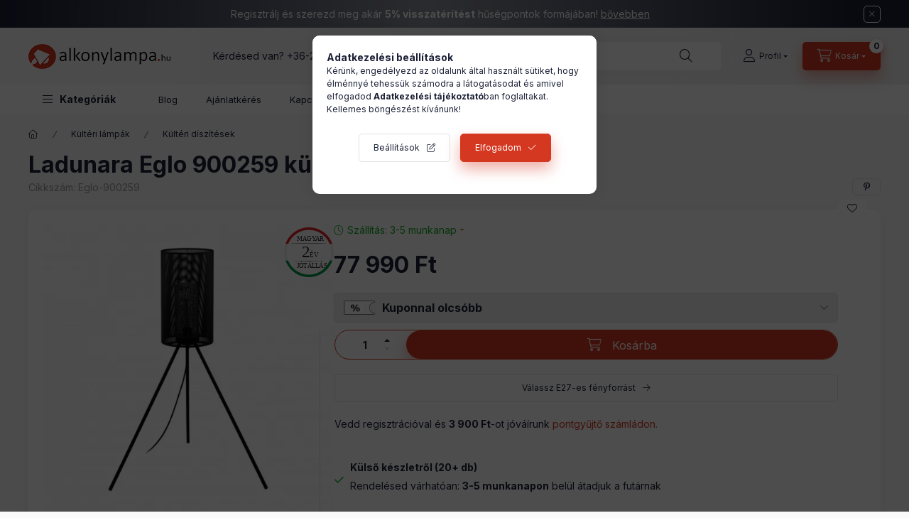

--- FILE ---
content_type: text/html; charset=UTF-8
request_url: https://www.alkonylampa.hu/ladunara-eglo-900259-kulteri-diszites
body_size: 31731
content:
<!DOCTYPE html>
<html lang="hu">
	<head>
		<meta charset="utf-8">
<meta name="description" content="Ladunara Eglo 900259 kültéri díszítés kültéri lámpa termék az Eglo tól. Vásárolj kerti lámpát kedvező áron az Alkonylámpán.">
<meta name="robots" content="index, follow">
<meta http-equiv="X-UA-Compatible" content="IE=Edge">
<meta property="og:site_name" content="Alkonylámpa" />
<meta property="og:title" content="Ladunara Eglo 900259 kültéri díszítés">
<meta property="og:description" content="Ladunara Eglo 900259 kültéri díszítés kültéri lámpa termék az Eglo tól. Vásárolj kerti lámpát kedvező áron az Alkonylámpán.">
<meta property="og:type" content="product">
<meta property="og:url" content="https://www.alkonylampa.hu/ladunara-eglo-900259-kulteri-diszites">
<meta property="og:image" content="https://www.alkonylampa.hu/img/84659/Eglo-900259/Eglo-900259.webp">
<meta name="dc.title" content="Ladunara Eglo 900259 kültéri díszítés">
<meta name="dc.description" content="Ladunara Eglo 900259 kültéri díszítés kültéri lámpa termék az Eglo tól. Vásárolj kerti lámpát kedvező áron az Alkonylámpán.">
<meta name="dc.publisher" content="Alkonylámpa">
<meta name="dc.language" content="hu">
<meta name="mobile-web-app-capable" content="yes">
<meta name="apple-mobile-web-app-capable" content="yes">
<meta name="MobileOptimized" content="320">
<meta name="HandheldFriendly" content="true">

<title>Ladunara Eglo 900259 kültéri díszítés</title>


<script>
var service_type="shop";
var shop_url_main="https://www.alkonylampa.hu";
var actual_lang="hu";
var money_len="0";
var money_thousend=" ";
var money_dec=",";
var shop_id=84659;
var unas_design_url="https:"+"/"+"/"+"www.alkonylampa.hu"+"/"+"!common_design"+"/"+"custom"+"/"+"janosvitez.unas.hu"+"/";
var unas_design_code='0';
var unas_base_design_code='2400';
var unas_design_ver=4;
var unas_design_subver=1;
var unas_shop_url='https://www.alkonylampa.hu';
var responsive="yes";
var price_nullcut_disable=1;
var config_plus=new Array();
config_plus['product_tooltip']=1;
config_plus['cart_fly_id']="cart-box__fly-to-desktop";
config_plus['cart_redirect']=1;
config_plus['cart_refresh_force']="1";
config_plus['money_type']='Ft';
config_plus['money_type_display']='Ft';
config_plus['accessible_design']=true;
var lang_text=new Array();

var UNAS = UNAS || {};
UNAS.shop={"base_url":'https://www.alkonylampa.hu',"domain":'www.alkonylampa.hu',"username":'janosvitez.unas.hu',"id":84659,"lang":'hu',"currency_type":'Ft',"currency_code":'HUF',"currency_rate":'1',"currency_length":0,"base_currency_length":0,"canonical_url":'https://www.alkonylampa.hu/ladunara-eglo-900259-kulteri-diszites'};
UNAS.design={"code":'0',"page":'product_details'};
UNAS.api_auth="6d76a9db2a37d96b9095bb5a8e9e1150";
UNAS.customer={"email":'',"id":0,"group_id":0,"without_registration":0};
UNAS.shop["category_id"]="970793";
UNAS.shop["sku"]="Eglo-900259";
UNAS.shop["product_id"]="648526049";
UNAS.shop["only_private_customer_can_purchase"] = false;
 

UNAS.text = {
    "button_overlay_close": `Bezár`,
    "popup_window": `Felugró ablak`,
    "list": `lista`,
    "updating_in_progress": `frissítés folyamatban`,
    "updated": `frissítve`,
    "is_opened": `megnyitva`,
    "is_closed": `bezárva`,
    "deleted": `törölve`,
    "consent_granted": `hozzájárulás megadva`,
    "consent_rejected": `hozzájárulás elutasítva`,
    "field_is_incorrect": `mező hibás`,
    "error_title": `Hiba!`,
    "product_variants": `termék változatok`,
    "product_added_to_cart": `A termék a kosárba került`,
    "product_added_to_cart_with_qty_problem": `A termékből csak [qty_added_to_cart] [qty_unit] került kosárba`,
    "product_removed_from_cart": `A termék törölve a kosárból`,
    "reg_title_name": `Név`,
    "reg_title_company_name": `Cégnév`,
    "number_of_items_in_cart": `Kosárban lévő tételek száma`,
    "cart_is_empty": `A kosár üres`,
    "cart_updated": `A kosár frissült`
};


UNAS.text["delete_from_compare"]= `Törlés összehasonlításból`;
UNAS.text["comparison"]= `Összehasonlítás`;

UNAS.text["delete_from_favourites"]= `Törlés a kedvencek közül`;
UNAS.text["add_to_favourites"]= `Kedvencekhez`;






window.lazySizesConfig=window.lazySizesConfig || {};
window.lazySizesConfig.loadMode=1;
window.lazySizesConfig.loadHidden=false;

window.dataLayer = window.dataLayer || [];
function gtag(){dataLayer.push(arguments)};
gtag('js', new Date());
</script>

<script src="https://www.alkonylampa.hu/!common_packages/jquery/jquery-3.2.1.js?mod_time=1690980617"></script>
<script src="https://www.alkonylampa.hu/!common_packages/jquery/plugins/migrate/migrate.js?mod_time=1690980618"></script>
<script src="https://www.alkonylampa.hu/!common_packages/jquery/plugins/tippy/popper-2.4.4.min.js?mod_time=1690980618"></script>
<script src="https://www.alkonylampa.hu/!common_packages/jquery/plugins/tippy/tippy-bundle.umd.min.js?mod_time=1690980618"></script>
<script src="https://www.alkonylampa.hu/!common_packages/jquery/plugins/tools/overlay/overlay.js?mod_time=1759904162"></script>
<script src="https://www.alkonylampa.hu/!common_packages/jquery/plugins/tools/toolbox/toolbox.expose.js?mod_time=1725517055"></script>
<script src="https://www.alkonylampa.hu/!common_packages/jquery/plugins/lazysizes/lazysizes.min.js?mod_time=1690980618"></script>
<script src="https://www.alkonylampa.hu/!common_packages/jquery/plugins/lazysizes/plugins/bgset/ls.bgset.min.js?mod_time=1753261540"></script>
<script src="https://www.alkonylampa.hu/!common_packages/jquery/own/shop_common/exploded/common.js?mod_time=1764831094"></script>
<script src="https://www.alkonylampa.hu/!common_packages/jquery/own/shop_common/exploded/common_overlay.js?mod_time=1759904162"></script>
<script src="https://www.alkonylampa.hu/!common_packages/jquery/own/shop_common/exploded/common_shop_popup.js?mod_time=1759904162"></script>
<script src="https://www.alkonylampa.hu/!common_packages/jquery/own/shop_common/exploded/function_accessibility_focus.js?mod_time=1759904162"></script>
<script src="https://www.alkonylampa.hu/!common_packages/jquery/own/shop_common/exploded/page_product_details.js?mod_time=1751445028"></script>
<script src="https://www.alkonylampa.hu/!common_packages/jquery/own/shop_common/exploded/function_favourites.js?mod_time=1725525526"></script>
<script src="https://www.alkonylampa.hu/!common_packages/jquery/own/shop_common/exploded/function_compare.js?mod_time=1751445028"></script>
<script src="https://www.alkonylampa.hu/!common_packages/jquery/own/shop_common/exploded/function_recommend.js?mod_time=1751445028"></script>
<script src="https://www.alkonylampa.hu/!common_packages/jquery/own/shop_common/exploded/function_search_smart_placeholder.js?mod_time=1751445028"></script>
<script src="https://www.alkonylampa.hu/!common_packages/jquery/own/shop_common/exploded/function_accessibility_status.js?mod_time=1764233415"></script>
<script src="https://www.alkonylampa.hu/!common_packages/jquery/plugins/hoverintent/hoverintent.js?mod_time=1690980618"></script>
<script src="https://www.alkonylampa.hu/!common_packages/jquery/own/shop_tooltip/shop_tooltip.js?mod_time=1759904162"></script>
<script src="https://www.alkonylampa.hu/!common_packages/jquery/plugins/flickity/v3/flickity.pkgd.min.js?mod_time=1759904162"></script>
<script src="https://www.alkonylampa.hu/!common_packages/jquery/plugins/toastr/toastr.min.js?mod_time=1690980618"></script>
<script src="https://www.alkonylampa.hu/!common_design/base/002400/main.js?mod_time=1764233415"></script>
<script src="https://www.alkonylampa.hu/!common_packages/jquery/plugins/flickity/v3/as-nav-for.js?mod_time=1690980618"></script>
<script src="https://www.alkonylampa.hu/!common_packages/jquery/plugins/flickity/v3/flickity-sync.js?mod_time=1690980618"></script>
<script src="https://www.alkonylampa.hu/!common_packages/jquery/plugins/photoswipe/photoswipe.min.js?mod_time=1690980618"></script>
<script src="https://www.alkonylampa.hu/!common_packages/jquery/plugins/photoswipe/photoswipe-ui-default.min.js?mod_time=1690980618"></script>

<link href="https://www.alkonylampa.hu/temp/shop_84659_2d0881faf14ce4accd71c71b69a71e55.css?mod_time=1768907008" rel="stylesheet" type="text/css">

<link href="https://www.alkonylampa.hu/ladunara-eglo-900259-kulteri-diszites" rel="canonical">
<link rel="apple-touch-icon" href="https://www.alkonylampa.hu/shop_ordered/84659/pic/favicon/favicon72.png" sizes="72x72">
<link rel="apple-touch-icon" href="https://www.alkonylampa.hu/shop_ordered/84659/pic/favicon/favicon114.png" sizes="114x114">
<link rel="apple-touch-icon" href="https://www.alkonylampa.hu/shop_ordered/84659/pic/favicon/favicon152.png" sizes="152x152">
<link rel="apple-touch-icon" href="https://www.alkonylampa.hu/shop_ordered/84659/pic/favicon/favicon167.png" sizes="167x167">
<link rel="apple-touch-icon" href="https://www.alkonylampa.hu/shop_ordered/84659/pic/favicon/favicon180.png" sizes="180x180">
<link id="favicon-16x16" rel="icon" type="image/png" href="https://www.alkonylampa.hu/shop_ordered/84659/pic/favicon/favicon16.png" sizes="16x16">
<link id="favicon-32x32" rel="icon" type="image/png" href="https://www.alkonylampa.hu/shop_ordered/84659/pic/favicon/favicon32.png" sizes="32x32">
<link id="favicon-96x96" rel="icon" type="image/png" href="https://www.alkonylampa.hu/shop_ordered/84659/pic/favicon/favicon96.png" sizes="96x96">
<link id="favicon-192x192" rel="icon" type="image/png" href="https://www.alkonylampa.hu/shop_ordered/84659/pic/favicon/favicon192.png" sizes="192x192">
<link href="https://www.alkonylampa.hu/shop_ordered/84659/design_pic/favicon.ico" rel="shortcut icon">
<script>
        var google_consent=1;
    
        gtag('consent', 'default', {
           'ad_storage': 'denied',
           'ad_user_data': 'denied',
           'ad_personalization': 'denied',
           'analytics_storage': 'denied',
           'functionality_storage': 'denied',
           'personalization_storage': 'denied',
           'security_storage': 'granted'
        });

    
        gtag('consent', 'update', {
           'ad_storage': 'denied',
           'ad_user_data': 'denied',
           'ad_personalization': 'denied',
           'analytics_storage': 'denied',
           'functionality_storage': 'denied',
           'personalization_storage': 'denied',
           'security_storage': 'granted'
        });

        </script>
    <script async src="https://www.googletagmanager.com/gtag/js?id=G-SCP5TBZRJ3"></script>    <script>
    gtag('config', 'G-SCP5TBZRJ3');

        </script>
        <script>
    var google_analytics=1;

                gtag('event', 'view_item', {
              "currency": "HUF",
              "value": '77990',
              "items": [
                  {
                      "item_id": "Eglo-900259",
                      "item_name": "Ladunara Eglo 900259 kültéri díszítés",
                      "item_category": "Kültéri lámpák/Kültéri díszítések",
                      "price": '77990'
                  }
              ],
              'non_interaction': true
            });
               </script>
           <script>
        gtag('config', 'AW-1046016842',{'allow_enhanced_conversions':true});
                </script>
                <script>
                       gtag('config', 'AW-10860576129');
                </script>
            <script>
        var google_ads=1;

                gtag('event','remarketing', {
            'ecomm_pagetype': 'product',
            'ecomm_prodid': ["Eglo-900259"],
            'ecomm_totalvalue': 77990        });
            </script>
    <!-- Arukereso.cz PRODUCT DETAIL script -->
<script>
  (function(t, r, a, c, k, i, n, g) {t["ROIDataObject"] = k;
      t[k]=t[k]||function(){(t[k].q=t[k].q||[]).push(arguments)},t[k].c=i;n=r.createElement(a),
      g=r.getElementsByTagName(a)[0];n.async=1;n.src=c;g.parentNode.insertBefore(n,g)
      })(window, document, "script", "//www.arukereso.hu/ocm/sdk.js?source=unas&version=2&page=product_detail","arukereso", "hu");
</script>
<!-- End Arukereso.hu PRODUCT DETAIL script -->

<script>

const year = 2024,
	month = 04,
	day = 26,
	hour = 23,
	min = 59,
	sec = 0;



      (function() {
let script = document.createElement("script");
script.type = 'module';
script.src = 'https://widget.molin.ai/shop-ai.js?w=3mn0hxk1';
document.head.append(script);
})();
    

</script>

		<meta content="width=device-width, initial-scale=1.0" name="viewport" />
		<link rel="preconnect" href="https://fonts.gstatic.com">
		<link rel="preload" href="https://fonts.googleapis.com/css2?family=Inter:wght@400;700;900&display=swap" as="style" />
		<link rel="stylesheet" href="https://fonts.googleapis.com/css2?family=Inter:wght@400;700;900&display=swap" media="print" onload="this.media='all'">
		<noscript>
			<link rel="stylesheet" href="https://fonts.googleapis.com/css2?family=Inter:wght@400;700;900&display=swap" />
		</noscript>
		<link rel="preload" href="https://www.alkonylampa.hu/!common_design/own/fonts/2400/customicons/custom-icons.css" as="style">
		<link rel="stylesheet" href="https://www.alkonylampa.hu/!common_design/own/fonts/2400/customicons/custom-icons.css" media="print" onload="this.media='all'">
		<noscript>
			<link rel="stylesheet" href="https://www.alkonylampa.hu/!common_design/own/fonts/2400/customicons/custom-icons.css" />
		</noscript>
		<link href="https://www.alkonylampa.hu/!common_design/custom/janosvitez.unas.hu/css/flipclock.css" media="print" onload="this.media='all'" rel="stylesheet">
		
		
		
		
		
		<script defer src="https://www.alkonylampa.hu/!common_design/custom/janosvitez.unas.hu/js/flipclock.min.js"></script>
		
		
		
				
		
		
		
		
		
		
		
		
		
				
		
		
		
		
	</head>

				
				
	
	
	
	
	
	
	
	
	
	
				 	
	
	
	
	
	<body class='design_ver4 design_subver1' id="ud_shop_artdet">
		<div id="box_compare_content" class="text-center fixed-bottom">
				    
                        <script>
                $(document).ready(function(){
                    $("#box_container_shop_compare").hide();
                    $(".js-box-compare-dropdown-btn").hide();
                });
            </script>
            
	
	</div>
	<script>
		function checkCompareItems() {
			let $compare_item_num_el = $('.js-box-compare-item-num');
			$('.box-compare__dropdown-btn-item-num').html($compare_item_num_el.attr('data-count'));
		}
		$(document).on('compareBoxRefreshed', function () {
			checkCompareItems();
		});
	</script>
	
	<div id="image_to_cart" style="display:none; position:absolute; z-index:100000;"></div>
<div class="overlay_common overlay_warning" id="overlay_cart_add"></div>
<script>$(document).ready(function(){ overlay_init("cart_add",{"onBeforeLoad":false}); });</script>
<div id="overlay_login_outer"></div>	
	<script>
	$(document).ready(function(){
	    var login_redir_init="";

		$("#overlay_login_outer").overlay({
			onBeforeLoad: function() {
                var login_redir_temp=login_redir_init;
                if (login_redir_act!="") {
                    login_redir_temp=login_redir_act;
                    login_redir_act="";
                }

									$.ajax({
						type: "GET",
						async: true,
						url: "https://www.alkonylampa.hu/shop_ajax/ajax_popup_login.php",
						data: {
							shop_id:"84659",
							lang_master:"hu",
                            login_redir:login_redir_temp,
							explicit:"ok",
							get_ajax:"1"
						},
						success: function(data){
							$("#overlay_login_outer").html(data);
							if (unas_design_ver >= 5) $("#overlay_login_outer").modal('show');
							$('#overlay_login1 input[name=shop_pass_login]').keypress(function(e) {
								var code = e.keyCode ? e.keyCode : e.which;
								if(code.toString() == 13) {		
									document.form_login_overlay.submit();		
								}	
							});	
						}
					});
								},
			top: 50,
			mask: {
	color: "#000000",
	loadSpeed: 200,
	maskId: "exposeMaskOverlay",
	opacity: 0.7
},
			closeOnClick: (config_plus['overlay_close_on_click_forced'] === 1),
			onClose: function(event, overlayIndex) {
				$("#login_redir").val("");
			},
			load: false
		});
		
			});
	function overlay_login() {
		$(document).ready(function(){
			$("#overlay_login_outer").overlay().load();
		});
	}
	function overlay_login_remind() {
        if (unas_design_ver >= 5) {
            $("#overlay_remind").overlay().load();
        } else {
            $(document).ready(function () {
                $("#overlay_login_outer").overlay().close();
                setTimeout('$("#overlay_remind").overlay().load();', 250);
            });
        }
	}

    var login_redir_act="";
    function overlay_login_redir(redir) {
        login_redir_act=redir;
        $("#overlay_login_outer").overlay().load();
    }
	</script>  
	<div class="overlay_common overlay_info" id="overlay_remind"></div>
<script>$(document).ready(function(){ overlay_init("remind",[]); });</script>

	<script>
    	function overlay_login_error_remind() {
		$(document).ready(function(){
			load_login=0;
			$("#overlay_error").overlay().close();
			setTimeout('$("#overlay_remind").overlay().load();', 250);	
		});
	}
	</script>  
	<div class="overlay_common overlay_info" id="overlay_newsletter"></div>
<script>$(document).ready(function(){ overlay_init("newsletter",[]); });</script>

<script>
function overlay_newsletter() {
    $(document).ready(function(){
        $("#overlay_newsletter").overlay().load();
    });
}
</script>
<div class="overlay_common overlay_error" id="overlay_script"></div>
<script>$(document).ready(function(){ overlay_init("script",[]); });</script>
<style> .grecaptcha-badge { display: none !important; } </style>     <script>
    $(document).ready(function() {
        $.ajax({
            type: "GET",
            url: "https://www.alkonylampa.hu/shop_ajax/ajax_stat.php",
            data: {master_shop_id:"84659",get_ajax:"1"}
        });
    });
    </script>
    

	
	<div id="container" class="page_shop_artdet_Eglo_900259 		js-ajax-filter-box-checking		 filter-not-exists		 filter-box-in-dropdown		 nav-position-top		 header-will-fixed		 fixed-cart-on-artdet			">
				        <div class="js-element nanobar js-nanobar" data-element-name="header_text_section_1" role="region" aria-label="nanobar">
        <div class="container">
            <div class="header_text_section_1 nanobar__inner">
                                    <p>Regisztrálj és szerezd meg akár <strong>5% visszatérítést</strong> hűségpontok formájában! <span style="text-decoration: underline;"><a href="https://www.alkonylampa.hu/husegpont">bővebben</a></span></p>
                                    <div id="slide"></div>
                                <button type="button" class="btn btn-close nanobar__btn-close" onclick="closeNanobar(this,'header_text_section_1_hide','session','--nanobar-height');" aria-label="Bezár" title="Bezár"></button>
            </div>
        </div>
    </div>
    <script>
        window.addEventListener("DOMContentLoaded", function() {
            root.style.setProperty('--nanobar-height', getHeight($(".js-nanobar")) + "px");
        });
    </script>
    
				<nav id="nav--mobile-top" class="nav header nav--mobile nav--top d-sm-none js-header js-header-fixed">
			<div class="header-inner js-header-inner w-100">
				<div class="d-flex justify-content-center d-sm-none">
										<button type="button" class="hamburger-box__dropdown-btn-mobile burger btn dropdown__btn" id="hamburger-box__dropdown-btn" aria-label="hamburger button" data-btn-for="#hamburger-box__dropdown">
						<span class="burger__lines">
							<span class="burger__line"></span>
							<span class="burger__line"></span>
							<span class="burger__line"></span>
						</span>
						<span class="dropdown__btn-text">
							Kategóriák
						</span>
					</button>
										<button class="search-box__dropdown-btn btn dropdown__btn" aria-label="search button" type="button" data-btn-for="#search-box__dropdown">
						<span class="search-box__dropdown-btn-icon dropdown__btn-icon icon--search"></span>
					</button>

					    
    

					

					
					        <button class="profile__dropdown-btn js-profile-btn btn dropdown__btn" id="profile__dropdown-btn" type="button"
            data-orders="https://www.alkonylampa.hu/shop_order_track.php" data-btn-for="#profile__dropdown"
            aria-label="Profil" aria-haspopup="dialog" aria-expanded="false" aria-controls="profile__dropdown"
    >
        <span class="profile__dropdown-btn-icon dropdown__btn-icon icon--user"></span>
        <span class="profile__text dropdown__btn-text">Profil</span>
            </button>
    
    
					<button class="cart-box__dropdown-btn btn dropdown__btn js-cart-box-loaded-by-ajax" aria-label="cart button" type="button" data-btn-for="#cart-box__dropdown">
						<span class="cart-box__dropdown-btn-icon dropdown__btn-icon icon--cart"></span>
						<span class="cart-box__text dropdown__btn-text">Kosár</span>
									<div id="box_cart_content" class="cart-box">	<span class="bubble cart-box__bubble">0</span>
	</div>
	
					</button>
				</div>
			</div>
		</nav>
						<header class="header header--mobile py-3 px-4 d-flex justify-content-center d-sm-none position-relative has-tel">
			    <div id="header_logo_img" class="js-element header_logo logo" data-element-name="header_logo">
        <div class="header_logo-img-container">
            <div class="header_logo-img-wrapper">
                                                <a class="has-img" href="https://www.alkonylampa.hu/">                    <picture>
                                                <source srcset="https://www.alkonylampa.hu/!common_design/custom/janosvitez.unas.hu/element/layout_hu_header_logo-400x120_1_default.png?time=1698303759 1x, https://www.alkonylampa.hu/!common_design/custom/janosvitez.unas.hu/element/layout_hu_header_logo-400x120_1_default_retina.png?time=1698303759 2x" />
                        <img                              width="200" height="60"
                                                          src="https://www.alkonylampa.hu/!common_design/custom/janosvitez.unas.hu/element/layout_hu_header_logo-400x120_1_default.png?time=1698303759"                             
                             alt="Alkonylámpa                        "/>
                    </picture>
                    </a>                                        </div>
        </div>
    </div>

						<div class="js-element header_text_section_2 d-sm-none" data-element-name="header_text_section_2">
            <div class="header_text_section_2-slide slide-1"><p>Kérdésed van? <a href="tel:+36205518403">+36-20/551-8403</a></p></div>
    </div>

		
		</header>
		<header id="header--desktop" class="header header--desktop d-none d-sm-block js-header js-header-fixed">
			<div class="header-inner js-header-inner">
				<div class="header__top">
					<div class="container">
						<div class="header__top-inner">
							<div class="row no-gutters gutters-md-10 justify-content-center align-items-center">
								<div class="header__top-left col col-xl-auto">
									<div class="header__left-inner d-flex align-items-center">
																				<div class="nav-link--products-placeholder-on-fixed-header burger btn">
											<span class="burger__lines">
												<span class="burger__line"></span>
												<span class="burger__line"></span>
												<span class="burger__line"></span>
											</span>
											<span class="burger__text dropdown__btn-text">
												Kategóriák
											</span>
										</div>
										<button type="button" class="hamburger-box__dropdown-btn burger btn dropdown__btn d-lg-none" id="hamburger-box__dropdown-btn2" aria-label="hamburger button" data-btn-for="#hamburger-box__dropdown">
											<span class="burger__lines">
											  <span class="burger__line"></span>
											  <span class="burger__line"></span>
											  <span class="burger__line"></span>
											</span>
											<span class="burger__text dropdown__btn-text">
											  Kategóriák
											</span>
										</button>
																				    <div id="header_logo_img" class="js-element header_logo logo" data-element-name="header_logo">
        <div class="header_logo-img-container">
            <div class="header_logo-img-wrapper">
                                                <a class="has-img" href="https://www.alkonylampa.hu/">                    <picture>
                                                <source srcset="https://www.alkonylampa.hu/!common_design/custom/janosvitez.unas.hu/element/layout_hu_header_logo-400x120_1_default.png?time=1698303759 1x, https://www.alkonylampa.hu/!common_design/custom/janosvitez.unas.hu/element/layout_hu_header_logo-400x120_1_default_retina.png?time=1698303759 2x" />
                        <img                              width="200" height="60"
                                                          src="https://www.alkonylampa.hu/!common_design/custom/janosvitez.unas.hu/element/layout_hu_header_logo-400x120_1_default.png?time=1698303759"                             
                             alt="Alkonylámpa                        "/>
                    </picture>
                    </a>                                        </div>
        </div>
    </div>

										<div class="js-element header_text_section_2" data-element-name="header_text_section_2">
            <div class="header_text_section_2-slide slide-1"><p>Kérdésed van? <a href="tel:+36205518403">+36-20/551-8403</a></p></div>
    </div>

									</div>
								</div>
								<div class="header__top-right col-auto col-xl d-flex justify-content-end align-items-center">
									<button class="search-box__dropdown-btn btn dropdown__btn d-xl-none" id="#search-box__dropdown-btn2" aria-label="search button" type="button" data-btn-for="#search-box__dropdown2">
										<span class="search-box__dropdown-btn-icon dropdown__btn-icon icon--search"></span>
										<span class="search-box__text dropdown__btn-text">Keresés</span>
									</button>
									<div class="search-box__dropdown dropdown__content dropdown__content-till-lg" id="search-box__dropdown2" data-content-for="#search-box__dropdown-btn2" data-content-direction="full">
										<span class="dropdown__caret"></span>
										<button class="dropdown__btn-close search-box__dropdown__btn-close btn-close" type="button" title="bezár" aria-label="bezár"></button>
										<div class="dropdown__content-inner search-box__inner position-relative js-search browser-is-chrome search-smart-enabled"
     id="box_search_content2">
    <form name="form_include_search2" id="form_include_search2" action="https://www.alkonylampa.hu/shop_search.php" method="get">
    <div class="search-box__form-inner d-flex flex-column">
        <div class="form-group box-search-group mb-0 js-search-smart-insert-after-here">
            <input data-stay-visible-breakpoint="1280" id="box_search_input2" class="search-box__input ac_input js-search-input form-control"
                   name="search" pattern=".{3,100}" aria-label="Nem találod amit keresel?" title="Hosszabb kereső kifejezést írj be!"
                   placeholder="Nem találod amit keresel?" type="search" maxlength="100" autocomplete="off" required                   role="combobox" aria-autocomplete="list" aria-expanded="false"
                                      aria-controls="search-smart-suggestions search-smart-actual-query search-smart-categories search-smart-contents search-smart-products"
                               >
            <div class="search-box__search-btn-outer input-group-append" title="Keresés">
                <button class="btn search-box__search-btn" aria-label="Keresés">
                    <span class="search-box__search-btn-icon icon--search"></span>
                </button>
            </div>
            <div class="search__loading">
                <div class="loading-spinner--small"></div>
            </div>
        </div>
        <div class="ac_results2">
            <span class="ac_result__caret"></span>
        </div>
    </div>
    </form>
</div>

									</div>
																		        <button class="profile__dropdown-btn js-profile-btn btn dropdown__btn" id="profile__dropdown-btn" type="button"
            data-orders="https://www.alkonylampa.hu/shop_order_track.php" data-btn-for="#profile__dropdown"
            aria-label="Profil" aria-haspopup="dialog" aria-expanded="false" aria-controls="profile__dropdown"
    >
        <span class="profile__dropdown-btn-icon dropdown__btn-icon icon--user"></span>
        <span class="profile__text dropdown__btn-text">Profil</span>
            </button>
    
    
									<button id="cart-box__fly-to-desktop" class="cart-box__dropdown-btn btn dropdown__btn js-cart-box-loaded-by-ajax" aria-label="cart button" type="button" data-btn-for="#cart-box__dropdown">
										<span class="cart-box__dropdown-btn-icon dropdown__btn-icon icon--cart"></span>
										<span class="cart-box__text dropdown__btn-text">Kosár</span>
										<span class="bubble cart-box__bubble">-</span>
									</button>
								</div>
							</div>
						</div>
					</div>
				</div>
								<div class="header__bottom">
					<div class="container">
						<nav class="navbar d-none d-lg-flex navbar-expand navbar-light align-items-stretch">
														<ul id="nav--cat" class="nav nav--cat js-navbar-nav">
								<li class="nav-item dropdown nav--main nav-item--products">
									<a class="nav-link nav-link--products burger d-lg-flex" href="#" onclick="event.preventDefault();" role="button" data-text="Kategóriák" data-toggle="dropdown" aria-expanded="false" aria-haspopup="true">
										<span class="burger__lines">
											<span class="burger__line"></span>
											<span class="burger__line"></span>
											<span class="burger__line"></span>
										</span>
										<span class="burger__text dropdown__btn-text">
											Kategóriák
										</span>
									</a>
									<div id="dropdown-cat" class="dropdown-menu d-none d-block clearfix dropdown--cat with-avoid-breaking-megasubmenu dropdown--level-0">
													<ul class="nav-list--0">
			<li id="nav-item-new" class="nav-item spec-item js-nav-item-new">
						<a class="nav-link" href="https://www.alkonylampa.hu/ujdonsagok" >
												<div class="align-items-center gutters-5 row">
						<div class="col-auto">
																					<img height="20" src="https://www.alkonylampa.hu/shop_ordered/84659/pic/ujdonsagok.svg" width="20">							
						</div>
						<div class="col">
							<span class="nav-link__text">
								Újdonságok							</span>
						</div>
					</div>
							</a>
					</li>
			<li id="nav-item-akcio" class="nav-item spec-item js-nav-item-akcio">
						<a class="nav-link" href="https://www.alkonylampa.hu/akcios-lampa" >
												<div class="align-items-center gutters-5 row">
						<div class="col-auto">
							<img height="20" src="https://www.alkonylampa.hu/shop_ordered/84659/pic/akciok.svg" width="20">																					
						</div>
						<div class="col">
							<span class="nav-link__text">
								Akciók							</span>
						</div>
					</div>
							</a>
					</li>
			<li id="nav-item-stock" class="nav-item spec-item js-nav-item-stock">
						<a class="nav-link" href="https://www.alkonylampa.hu/lampa-express" >
												<div class="align-items-center gutters-5 row">
						<div class="col-auto">
														<img height="20" src="https://www.alkonylampa.hu/shop_ordered/84659/pic/azonnal-szallithato-termekek.svg" width="20">														
						</div>
						<div class="col">
							<span class="nav-link__text">
								Lámpa Express							</span>
						</div>
					</div>
							</a>
					</li>
			<li id="nav-item-852730" class="nav-item dropdown js-nav-item-852730">
						<a class="nav-link" href="https://www.alkonylampa.hu/belteri-lampak"  data-toggle="dropdown" data-mouseover="handleSub('852730','https://www.alkonylampa.hu/shop_ajax/ajax_box_cat.php?get_ajax=1&type=layout&change_lang=hu&level=1&key=852730&box_var_name=shop_cat&box_var_layout_cache=1&box_var_expand_cache=yes&box_var_expand_cache_name=desktop&box_var_layout_level0=0&box_var_layout_level1=1&box_var_layout=2&box_var_ajax=1&box_var_section=content&box_var_highlight=yes&box_var_type=expand&box_var_div=no');" aria-haspopup="true" aria-expanded="false">
												<div class="align-items-center gutters-5 row">
						<div class="col-auto">
																												<p><img src="https://www.alkonylampa.hu/shop_ordered/84659/pic/belteri_lampa.svg" width="20" height="20" alt="" /></p>
						</div>
						<div class="col">
							<span class="nav-link__text">
								Beltéri lámpák							</span>
						</div>
					</div>
							</a>
						<div class="megasubmenu dropdown-menu">
				<div class="megasubmenu__sticky-content">
					<div class="loading-spinner"></div>
				</div>
							</div>
					</li>
			<li id="nav-item-908299" class="nav-item dropdown js-nav-item-908299">
						<a class="nav-link" href="https://www.alkonylampa.hu/fenyforrasok"  data-toggle="dropdown" data-mouseover="handleSub('908299','https://www.alkonylampa.hu/shop_ajax/ajax_box_cat.php?get_ajax=1&type=layout&change_lang=hu&level=1&key=908299&box_var_name=shop_cat&box_var_layout_cache=1&box_var_expand_cache=yes&box_var_expand_cache_name=desktop&box_var_layout_level0=0&box_var_layout_level1=1&box_var_layout=2&box_var_ajax=1&box_var_section=content&box_var_highlight=yes&box_var_type=expand&box_var_div=no');" aria-haspopup="true" aria-expanded="false">
												<div class="align-items-center gutters-5 row">
						<div class="col-auto">
																												<p><img src="https://www.alkonylampa.hu/shop_ordered/84659/pic/fenyforras.svg" width="20" height="20" alt="" /></p>
						</div>
						<div class="col">
							<span class="nav-link__text">
								Fényforrások							</span>
						</div>
					</div>
							</a>
						<div class="megasubmenu dropdown-menu">
				<div class="megasubmenu__sticky-content">
					<div class="loading-spinner"></div>
				</div>
							</div>
					</li>
			<li id="nav-item-468601" class="nav-item dropdown js-nav-item-468601">
						<a class="nav-link" href="https://www.alkonylampa.hu/helyisegek-szerint"  data-toggle="dropdown" data-mouseover="handleSub('468601','https://www.alkonylampa.hu/shop_ajax/ajax_box_cat.php?get_ajax=1&type=layout&change_lang=hu&level=1&key=468601&box_var_name=shop_cat&box_var_layout_cache=1&box_var_expand_cache=yes&box_var_expand_cache_name=desktop&box_var_layout_level0=0&box_var_layout_level1=1&box_var_layout=2&box_var_ajax=1&box_var_section=content&box_var_highlight=yes&box_var_type=expand&box_var_div=no');" aria-haspopup="true" aria-expanded="false">
												<div class="align-items-center gutters-5 row">
						<div class="col-auto">
																												<p><img src="https://www.alkonylampa.hu/shop_ordered/84659/pic/helyisegek_szerint.svg" width="20" height="20" alt="" /></p>
						</div>
						<div class="col">
							<span class="nav-link__text">
								Helyiségek szerint							</span>
						</div>
					</div>
							</a>
						<div class="megasubmenu dropdown-menu">
				<div class="megasubmenu__sticky-content">
					<div class="loading-spinner"></div>
				</div>
							</div>
					</li>
			<li id="nav-item-222016" class="nav-item dropdown js-nav-item-222016">
						<a class="nav-link" href="https://www.alkonylampa.hu/kulteri-lampak"  data-toggle="dropdown" data-mouseover="handleSub('222016','https://www.alkonylampa.hu/shop_ajax/ajax_box_cat.php?get_ajax=1&type=layout&change_lang=hu&level=1&key=222016&box_var_name=shop_cat&box_var_layout_cache=1&box_var_expand_cache=yes&box_var_expand_cache_name=desktop&box_var_layout_level0=0&box_var_layout_level1=1&box_var_layout=2&box_var_ajax=1&box_var_section=content&box_var_highlight=yes&box_var_type=expand&box_var_div=no');" aria-haspopup="true" aria-expanded="false">
												<div class="align-items-center gutters-5 row">
						<div class="col-auto">
																												<p><img src="https://www.alkonylampa.hu/shop_ordered/84659/pic/kulteri_lampa.svg" width="20" height="20" alt="" /></p>
						</div>
						<div class="col">
							<span class="nav-link__text">
								Kültéri lámpák							</span>
						</div>
					</div>
							</a>
						<div class="megasubmenu dropdown-menu">
				<div class="megasubmenu__sticky-content">
					<div class="loading-spinner"></div>
				</div>
							</div>
					</li>
			<li id="nav-item-997082" class="nav-item dropdown js-nav-item-997082">
						<a class="nav-link" href="https://www.alkonylampa.hu/marka"  data-toggle="dropdown" data-mouseover="handleSub('997082','https://www.alkonylampa.hu/shop_ajax/ajax_box_cat.php?get_ajax=1&type=layout&change_lang=hu&level=1&key=997082&box_var_name=shop_cat&box_var_layout_cache=1&box_var_expand_cache=yes&box_var_expand_cache_name=desktop&box_var_layout_level0=0&box_var_layout_level1=1&box_var_layout=2&box_var_ajax=1&box_var_section=content&box_var_highlight=yes&box_var_type=expand&box_var_div=no');" aria-haspopup="true" aria-expanded="false">
												<div class="align-items-center gutters-5 row">
						<div class="col-auto">
																												<p><img src="https://www.alkonylampa.hu/shop_ordered/84659/pic/marka.svg" width="20" height="20" alt="" /></p>
						</div>
						<div class="col">
							<span class="nav-link__text">
								Márka							</span>
						</div>
					</div>
							</a>
						<div class="megasubmenu dropdown-menu">
				<div class="megasubmenu__sticky-content">
					<div class="loading-spinner"></div>
				</div>
							</div>
					</li>
			<li id="nav-item-898884" class="nav-item dropdown js-nav-item-898884">
						<a class="nav-link" href="https://www.alkonylampa.hu/okos-vilagitas"  data-toggle="dropdown" data-mouseover="handleSub('898884','https://www.alkonylampa.hu/shop_ajax/ajax_box_cat.php?get_ajax=1&type=layout&change_lang=hu&level=1&key=898884&box_var_name=shop_cat&box_var_layout_cache=1&box_var_expand_cache=yes&box_var_expand_cache_name=desktop&box_var_layout_level0=0&box_var_layout_level1=1&box_var_layout=2&box_var_ajax=1&box_var_section=content&box_var_highlight=yes&box_var_type=expand&box_var_div=no');" aria-haspopup="true" aria-expanded="false">
												<div class="align-items-center gutters-5 row">
						<div class="col-auto">
																												<p><img src="https://www.alkonylampa.hu/shop_ordered/84659/pic/okos_vilagitas.svg" width="20" height="20" alt="" /></p>
						</div>
						<div class="col">
							<span class="nav-link__text">
								Okos világítás							</span>
						</div>
					</div>
							</a>
						<div class="megasubmenu dropdown-menu">
				<div class="megasubmenu__sticky-content">
					<div class="loading-spinner"></div>
				</div>
							</div>
					</li>
		</ul>

	
									</div>
								</li>
							</ul>
																													
	<ul id="nav--menu" class="nav nav--menu js-navbar-nav">
									<li class="nav-item nav--main js-nav-item-930300">
										<a class="nav-link" href="https://www.alkonylampa.hu/blog" >
											Blog
					</a>
									</li>
												<li class="nav-item nav--main js-nav-item-156838">
										<a class="nav-link" href="https://www.alkonylampa.hu/ajanlatkeres" >
											Ajánlatkérés
					</a>
									</li>
												<li class="nav-item nav--main js-nav-item-292104">
										<a class="nav-link" href="https://www.alkonylampa.hu/kapcsolat" >
											Kapcsolat
					</a>
									</li>
												<li class="nav-item nav--main js-nav-item-354684">
										<a class="nav-link" href="https://www.alkonylampa.hu/kapcsolat?tab=shipping" >
											Szállítás
					</a>
									</li>
												<li class="nav-item nav--main js-nav-item-564946">
										<a class="nav-link" href="https://www.alkonylampa.hu/lapozhato-katalogusok" >
											Lapozható katalógusok
					</a>
									</li>
												<a class="kuponok" hidden href="https://www.alkonylampa.hu/kupon">
					<div class="align-items-center d-flex h-100"><img alt="Kuponok" height="28" loading="lazy" src="https://www.alkonylampa.hu/shop_ordered/84659/pic/kuponok.png" width="100"><div>
				</a>
						</ul>

	
													</nav>
						<script>
    let addOverflowHidden = function() {
        $('.hamburger-box__dropdown-inner').addClass('overflow-hidden');
    }
    function scrollToBreadcrumb() {
        scrollToElement({ element: '.nav-list-breadcrumb', offset: getVisibleDistanceTillHeaderBottom(), scrollIn: '.hamburger-box__dropdown-inner', container: '.hamburger-box__dropdown-inner', duration: 0, callback: addOverflowHidden });
    }

    function setHamburgerBoxHeight(height) {
        $('.hamburger-box__dropdown').css('height', height + 80);
    }

    let mobileMenuScrollData = [];

    function handleSub2(thisOpenBtn, id, ajaxUrl) {
        let navItem = $('#nav-item-'+id+'--m');
        let openBtn = $(thisOpenBtn);
        let $thisScrollableNavList = navItem.closest('.nav-list-mobile');
        let thisNavListLevel = $thisScrollableNavList.data("level");

        if ( thisNavListLevel == 0 ) {
            $thisScrollableNavList = navItem.closest('.hamburger-box__dropdown-inner');
        }
        mobileMenuScrollData["level_" + thisNavListLevel + "_position"] = $thisScrollableNavList.scrollTop();
        mobileMenuScrollData["level_" + thisNavListLevel + "_element"] = $thisScrollableNavList;

        if (!navItem.hasClass('ajax-loading')) {
            if (catSubOpen2(openBtn, navItem)) {
                if (ajaxUrl) {
                    if (!navItem.hasClass('ajax-loaded')) {
                        catSubLoad2(navItem, ajaxUrl);
                    } else {
                        scrollToBreadcrumb();
                    }
                } else {
                    scrollToBreadcrumb();
                }
            }
        }
    }
    function catSubOpen2(openBtn,navItem) {
        let thisSubMenu = navItem.find('.nav-list-menu--sub').first();
        let thisParentMenu = navItem.closest('.nav-list-menu');
        thisParentMenu.addClass('hidden');

        if (navItem.hasClass('show')) {
            openBtn.attr('aria-expanded','false');
            navItem.removeClass('show');
            thisSubMenu.removeClass('show');
        } else {
            openBtn.attr('aria-expanded','true');
            navItem.addClass('show');
            thisSubMenu.addClass('show');
            if (window.matchMedia('(min-width: 576px) and (max-width: 1259.8px )').matches) {
                let thisSubMenuHeight = thisSubMenu.outerHeight();
                if (thisSubMenuHeight > 0) {
                    setHamburgerBoxHeight(thisSubMenuHeight);
                }
            }
        }
        return true;
    }
    function catSubLoad2(navItem, ajaxUrl){
        let thisSubMenu = $('.nav-list-menu--sub', navItem);
        $.ajax({
            type: 'GET',
            url: ajaxUrl,
            beforeSend: function(){
                navItem.addClass('ajax-loading');
                setTimeout(function (){
                    if (!navItem.hasClass('ajax-loaded')) {
                        navItem.addClass('ajax-loader');
                        thisSubMenu.addClass('loading');
                    }
                }, 150);
            },
            success:function(data){
                thisSubMenu.html(data);
                $(document).trigger("ajaxCatSubLoaded");

                let thisParentMenu = navItem.closest('.nav-list-menu');
                let thisParentBreadcrumb = thisParentMenu.find('> .nav-list-breadcrumb');

                /* ha már van a szülőnek breadcrumbja, akkor azt hozzáfűzzük a gyerekhez betöltéskor */
                if (thisParentBreadcrumb.length > 0) {
                    let thisParentLink = thisParentBreadcrumb.find('.nav-list-parent-link').clone();
                    let thisSubMenuParentLink = thisSubMenu.find('.nav-list-parent-link');
                    thisParentLink.insertBefore(thisSubMenuParentLink);
                }

                navItem.removeClass('ajax-loading ajax-loader').addClass('ajax-loaded');
                thisSubMenu.removeClass('loading');
                if (window.matchMedia('(min-width: 576px) and (max-width: 1259.8px )').matches) {
                    let thisSubMenuHeight = thisSubMenu.outerHeight();
                    setHamburgerBoxHeight(thisSubMenuHeight);
                }
                scrollToBreadcrumb();
            }
        });
    }
    function catBack(thisBtn) {
        let thisCatLevel = $(thisBtn).closest('.nav-list-menu--sub');
        let thisParentItem = $(thisBtn).closest('.nav-item.show');
        let thisParentMenu = thisParentItem.closest('.nav-list-menu');

        if ( $(thisBtn).data("belongs-to-level") == 0 ) {
            mobileMenuScrollData["level_0_element"].animate({ scrollTop: mobileMenuScrollData["level_0_position"] }, 0, function() {});
        }

        if (window.matchMedia('(min-width: 576px) and (max-width: 1259.8px )').matches) {
            let thisParentMenuHeight = 0;
            if ( thisParentItem.parent('ul').hasClass('nav-list-mobile--0') ) {
                let sumHeight = 0;
                $( thisParentItem.closest('.hamburger-box__dropdown-nav-lists-wrapper').children() ).each(function() {
                    sumHeight+= $(this).outerHeight(true);
                });
                thisParentMenuHeight = sumHeight;
            } else {
                thisParentMenuHeight = thisParentMenu.outerHeight();
            }
            setHamburgerBoxHeight(thisParentMenuHeight);
        }
        if ( thisParentItem.parent('ul').hasClass('nav-list-mobile--0') ) {
            $('.hamburger-box__dropdown-inner').removeClass('overflow-hidden');
        }
        thisParentMenu.removeClass('hidden');
        thisCatLevel.removeClass('show');
        thisParentItem.removeClass('show');
        thisParentItem.find('.nav-button').attr('aria-expanded','false');
        return true;
    }

    function handleSub($id, $ajaxUrl) {
        let $navItem = $('#nav-item-'+$id);

        if (!$navItem.hasClass('ajax-loading')) {
            if (catSubOpen($navItem)) {
                if (!$navItem.hasClass('ajax-loaded')) {
                    catSubLoad($id, $ajaxUrl);
                }
            }
        }
    }

    function catSubOpen($navItem) {
        handleCloseDropdowns();
        let thisNavLink = $navItem.find('> .nav-link');
        let thisNavItem = thisNavLink.parent();
        let thisNavbarNav = $('.js-navbar-nav');
        let thisDropdownMenu = thisNavItem.find('.dropdown-menu').first();

        /*remove is-opened class form the rest menus (cat+plus)*/
        thisNavbarNav.find('.show').not(thisNavItem).not('.nav-item--products').not('.dropdown--cat').removeClass('show');

        /* check handler exists */
        let existingHandler = thisNavItem.data('keydownHandler');

        /* is has, off it */
        if (existingHandler) {
            thisNavItem.off('keydown', existingHandler);
        }

        const focusExitHandler = function(e) {
            if (e.key === "Escape") {
                handleCloseDropdownCat(false,{
                    reason: 'escape',
                    element: thisNavItem,
                    handler: focusExitHandler
                });
            }
        }

        if (thisNavItem.hasClass('show')) {
            thisNavLink.attr('aria-expanded','false');
            thisNavItem.removeClass('show');
            thisDropdownMenu.removeClass('show');
            $('html').removeClass('cat-megasubmenu-opened');
            $('#dropdown-cat').removeClass('has-opened');

            thisNavItem.off('keydown', focusExitHandler);
        } else {
            thisNavLink.attr('aria-expanded','true');
            thisNavItem.addClass('show');
            thisDropdownMenu.addClass('show');
            $('#dropdown-cat').addClass('has-opened');
            $('html').addClass('cat-megasubmenu-opened');

            thisNavItem.on('keydown', focusExitHandler);
            thisNavItem.data('keydownHandler', focusExitHandler);
        }
        return true;
    }
    function catSubLoad($id, $ajaxUrl){
        const $navItem = $('#nav-item-'+$id);
        const $thisMegasubmenu = $(".megasubmenu", $navItem);
        const parentDropdownMenuHeight = $navItem.closest('.dropdown-menu').outerHeight();
        const $thisMegasubmenuStickyContent = $(".megasubmenu__sticky-content", $thisMegasubmenu);
        $thisMegasubmenuStickyContent.css('height', parentDropdownMenuHeight);

        $.ajax({
            type: 'GET',
            url: $ajaxUrl,
            beforeSend: function(){
                $navItem.addClass('ajax-loading');
                setTimeout(function (){
                    if (!$navItem.hasClass('ajax-loaded')) {
                        $navItem.addClass('ajax-loader');
                    }
                }, 150);
            },
            success:function(data){
                $thisMegasubmenuStickyContent.html(data);
                const $thisScrollContainer = $thisMegasubmenu.find('.megasubmenu__cats-col').first();

                $thisScrollContainer.on('wheel', function(e){
                    e.preventDefault();
                    $(this).scrollLeft($(this).scrollLeft() + e.originalEvent.deltaY);
                });

                $navItem.removeClass('ajax-loading ajax-loader').addClass('ajax-loaded');
                $(document).trigger("ajaxCatSubLoaded");
            }
        });
    }

    $(document).ready(function () {
        $('.nav--menu .dropdown').on('focusout',function(event) {
            let dropdown = this.querySelector('.dropdown-menu');

                        const toElement = event.relatedTarget;

                        if (!dropdown.contains(toElement)) {
                dropdown.parentElement.classList.remove('show');
                dropdown.classList.remove('show');
            }
                        if (!event.target.closest('.dropdown.nav--main').contains(toElement)) {
                handleCloseMenuDropdowns();
            }
        });
         /* FÖLÉHÚZÁS */
        $('.nav-item.dropdown').on('focusin',function(event) {
            navItemDropdownOpen(event.currentTarget);
        });
        $('.nav--cat').on('focusout',function(event) {
                        if (!event.currentTarget.contains(event.relatedTarget)) {
                navItemDropdownClose(event.target.closest('.nav-item--products'));
            }
        });

        function navItemDropdownOpen(el) {
            handleCloseDropdowns();
            let thisNavItem = $(el);
            let thisNavLink = $('> .nav-link', thisNavItem);
            let thisNav = thisNavItem.closest('.js-navbar-nav');
            let thisDropdownItem = $('> .dropdown-item', thisNavItem);
            let thisNavLinkLeft = 0;

            if (thisNavLink.length > 0) {
                thisNavLinkLeft = thisNavLink.offset().left;
            }

            let thisDropdownMenu = thisNavItem.find('.dropdown-menu').first();
            let thisNavLinkAttr = thisNavLink.attr('data-mouseover');

            if (typeof thisNavLinkAttr !== 'undefined' && thisNavLinkAttr !== false) {
                eval(thisNavLinkAttr);
            }

            if ($headerHeight && thisNavLink.length > 0 && thisNav.hasClass('nav--menu') ) {
                thisDropdownMenu.css({
                    top: getVisibleDistanceTillHeaderBottom() + 'px',
                    left: thisNavLinkLeft + 'px'
                });
            }

            /* it's a category dropdown */
            if ( !thisNav.hasClass('nav--menu') ) {
                if (thisNavLink.hasClass('nav-link--products')) { /* categories btn */
                    $('html').addClass('products-dropdown-opened');
                    thisNavItem.addClass('force-show');
                } else {
                    let dropdown_cat = $('#dropdown-cat');
                    dropdown_cat.addClass('has-opened keep-opened');
                    setTimeout(
                        function () {
                            dropdown_cat.removeClass('keep-opened');
                        }, 400
                    );
                }
            }

            thisNavLink.attr('aria-expanded','true');
            thisNavItem.addClass('show');
            thisDropdownMenu.addClass('show');

            thisDropdownItem.attr('aria-expanded','true');
            thisDropdownItem.addClass('show');
        }

        function navItemDropdownClose(el) {
            let thisNavItem = $(el);
            let thisNavLink = $('> .nav-link', thisNavItem);
            let thisDropdownItem = $('> .dropdown-item', thisNavItem);
            let thisDropdownMenu = thisNavItem.find('.dropdown-menu').first();

            if (!thisNavItem.hasClass('always-opened')) {
                if (thisNavLink.hasClass('nav-link--products')) {
                    $('html').removeClass('products-dropdown-opened');
                }

                thisNavLink.attr('aria-expanded', 'false');
                thisNavItem.removeClass('show');
                thisDropdownMenu.removeClass('show');

                thisDropdownItem.attr('aria-expanded','true').addClass('show');

                if ( !thisNavLink.closest('.nav--menu').length > 0 ) {
                    if (!$('#dropdown-cat').hasClass('keep-opened')) {
                        $('html').removeClass('cat-megasubmenu-opened');
                        $('#dropdown-cat').removeClass('has-opened');
                    }
                }
            } else {
                if (thisNavLink.hasClass('nav-link--products')) {
                    $('html').removeClass('products-dropdown-opened cat-megasubmenu-opened');
                    thisNavItem.removeClass('force-show');
                    $('#dropdown-cat').removeClass('has-opened');
                }
            }
        }

        $('.nav-item.dropdown').hoverIntent({
            over: function () {
                navItemDropdownOpen(this);
            },
            out: function () {
                navItemDropdownClose(this);
            },
            interval: 100,
            sensitivity: 10,
            timeout: 250
        });
            });
</script>					</div>
				</div>
							</div>
		</header>
		
		
				<div class="filter-dropdown dropdown__content" id="filter-dropdown" data-content-for="#filter-box__dropdown-btn" data-content-direction="left">
			<button class="dropdown__btn-close filter-dropdown__btn-close btn-close" type="button" title="bezár" aria-label="bezár" data-text="bezár"></button>
			<div class="dropdown__content-inner filter-dropdown__inner">
						
	
			</div>
		</div>
		
				<main class="main">
			
			
						
						
			




	<link rel="stylesheet" type="text/css" href="https://www.alkonylampa.hu/!common_packages/jquery/plugins/photoswipe/css/default-skin.min.css">
	<link rel="stylesheet" type="text/css" href="https://www.alkonylampa.hu/!common_packages/jquery/plugins/photoswipe/css/photoswipe.min.css">
	
	
	
	
	<script>
		var $clickElementToInitPs = '.js-init-ps';

		var initPhotoSwipeFromDOM = function() {
			var $pswp = $('.pswp')[0];
			var $psDatas = $('.photoSwipeDatas');

			$psDatas.each( function() {
				var $pics = $(this),
					getItems = function() {
						var items = [];
						$pics.find('a').each(function() {
							var $this = $(this),
								$href   = $this.attr('href'),
								$size   = $this.data('size').split('x'),
								$width  = $size[0],
								$height = $size[1],
								item = {
									src : $href,
									w   : $width,
									h   : $height
								};
							items.push(item);
						});
						return items;
					};

				var items = getItems();

				$($clickElementToInitPs).on('click', function (event) {
					var $this = $(this);
					event.preventDefault();

					var $index = parseInt($this.attr('data-loop-index'));
					var options = {
						index: $index,
						history: false,
						bgOpacity: 1,
						preventHide: true,
						shareEl: false,
						showHideOpacity: true,
						showAnimationDuration: 200,
						getDoubleTapZoom: function (isMouseClick, item) {
							if (isMouseClick) {
								return 1;
							} else {
								return item.initialZoomLevel < 0.7 ? 1 : 1.5;
							}
						}
					};

					var photoSwipe = new PhotoSwipe($pswp, PhotoSwipeUI_Default, items, options);
					photoSwipe.init();
				});
			});
		};
	</script>


<div id="page_artdet_content" class="artdet artdet--type-1">
	        <div class="fixed-cart js-fixed-cart" id="artdet__fixed-cart">
        <div class="container">
            <div class="row gutters-5 gutters-md-10 row-gap-10 align-items-center py-2">
                                <div class="col-auto fixer-cart__img-col">
                    <img class="fixed-cart__img" width="40" height="40" src="https://www.alkonylampa.hu/img/84659/Eglo-900259/40x40/Eglo-900259.webp?time=1687507223" srcset="https://www.alkonylampa.hu/img/84659/Eglo-900259/80x80/Eglo-900259.webp?time=1687507223 2x" alt="Ladunara Eglo 900259 kültéri díszítés" />
                </div>
                                <div class="col">
                    <div class="d-flex flex-column flex-md-row align-items-md-center">
                        <div class="fixed-cart__name line-clamp--1-12">Ladunara Eglo 900259 kültéri díszítés
</div>
                                                <div class="fixed-cart__prices row no-gutters align-items-center ml-md-auto">
                            
                            <div class="col d-flex flex-wrap col-gap-5 align-items-baseline flex-md-column">
                                                                <span class="fixed-cart__price fixed-cart__price--base product-price--base">
                                    <span class="fixed-cart__price-base-value"><span class='price-gross-format'><span id='price_net_brutto_Eglo__unas__900259' class='price_net_brutto_Eglo__unas__900259 price-gross'>77 990</span><span class='price-currency'> Ft</span></span></span>                                </span>
                                
                                                            </div>
                        </div>
                                            </div>
                </div>
                <div class="col-auto">
                    <button class="fixed-cart__btn btn icon--b-cart" type="button" aria-label="Kosárba"
                            title="Kosárba" onclick="$('.artdet__cart-btn').trigger('click');"  >
                        Kosárba
                    </button>
                </div>
            </div>
        </div>
    </div>
    <script>
                $(document).ready(function () {
            const $itemVisibilityCheck = $(".js-main-cart-btn");
            const $stickyCart = $(".js-fixed-cart");

            const cartObserver = new IntersectionObserver((entries, observer) => {
                entries.forEach(entry => {
                    if(entry.isIntersecting) {
                        $stickyCart.removeClass('is-visible');
                    } else {
                        $stickyCart.addClass('is-visible');
                    }
                });
            }, {});

            cartObserver.observe($itemVisibilityCheck[0]);

            $(window).on('scroll',function () {
                cartObserver.observe($itemVisibilityCheck[0]);
            });
        });
                    </script>
    
	<div class="artdet__breadcrumb">
		<div class="container">
			<nav id="breadcrumb" aria-label="navigációs nyomvonal">
                    <ol class="breadcrumb breadcrumb--mobile level-2">
            <li class="breadcrumb-item">
                                <a class="breadcrumb--home" href="https://www.alkonylampa.hu/sct/0/" aria-label="Főkategória" title="Főkategória"></a>
                            </li>
                                    
                                                                                                                                                            <li class="breadcrumb-item">
                <a href="https://www.alkonylampa.hu/kulteri-diszitesek">Kültéri díszítések</a>
            </li>
                    </ol>

        <ol class="breadcrumb breadcrumb--desktop level-2">
            <li class="breadcrumb-item">
                                <a class="breadcrumb--home" href="https://www.alkonylampa.hu/sct/0/" aria-label="Főkategória" title="Főkategória"></a>
                            </li>
                        <li class="breadcrumb-item">
                                <a href="https://www.alkonylampa.hu/kulteri-lampak">Kültéri lámpák</a>
                            </li>
                        <li class="breadcrumb-item">
                                <a href="https://www.alkonylampa.hu/kulteri-diszitesek">Kültéri díszítések</a>
                            </li>
                    </ol>
        <script>
            function markActiveNavItems() {
                                                        $(".js-nav-item-222016").addClass("has-active");
                                                                            $(".js-nav-item-970793").addClass("has-active");
                                                }
            $(document).ready(function(){
                markActiveNavItems();
            });
            $(document).on("ajaxCatSubLoaded",function(){
                markActiveNavItems();
            });
        </script>
    </nav>

		</div>
	</div>

	<script>
<!--
var lang_text_warning=`Figyelem!`
var lang_text_required_fields_missing=`Kérjük töltsd ki a kötelező mezők mindegyikét!`
function formsubmit_artdet() {
   cart_add("Eglo__unas__900259","",null,1)
}
$(document).ready(function(){
	select_base_price("Eglo__unas__900259",1);
	
	
});
// -->
</script>


	<form name="form_temp_artdet">


	<div class="artdet__name-outer mb-3 mb-xs-4">
		<div class="container">
			<div class="artdet__name-wrap mb-3 mb-lg-0">
				<div class="row align-items-center row-gap-5">
					<div class="col order-lg-1 d-flex flex-wrap flex-md-nowrap align-items-center row-gap-5 col-gap-10">
												<h1 class="artdet__name line-clamp--3-12 mb-0" title="Ladunara Eglo 900259 kültéri díszítés
">Ladunara Eglo 900259 kültéri díszítés
</h1>
					</div>
				</div>
			</div>
						<div class="social-reviews-sku-wrap row gutters-10 align-items-center flex-wrap row-gap-5 mb-1">
				<div class="col">
															<div class="artdet__sku d-flex flex-wrap text-muted">
						<div class="artdet__sku-title">Cikkszám:&nbsp;</div>
						<div class="artdet__sku-value">Eglo-900259</div>
					</div>
									</div>
								<div class="col-xs-auto align-self-xs-start">
					 <div class="social-medias justify-content-start justify-content-xs-end">
																				<button class="social-media social-media--pinterest" type="button" aria-label="pinterest" data-tippy="pinterest" onclick='window.open("http://www.pinterest.com/pin/create/button/?url=https%3A%2F%2Fwww.alkonylampa.hu%2Fladunara-eglo-900259-kulteri-diszites&media=https%3A%2F%2Fwww.alkonylampa.hu%2Fimg%2F84659%2FEglo-900259%2FEglo-900259.webp&description=Ladunara+Eglo+900259+k%C3%BClt%C3%A9ri+d%C3%ADsz%C3%ADt%C3%A9s")'></button>
																								</div>
				</div>
							</div>
					</div>
	</div>

	<div class="artdet__pic-data-wrap mb-3 mb-lg-5 js-product">
		<div class="container artdet__pic-data-container">
			<div class="artdet__pic-data">
								<button type="button" class="product__func-btn favourites-btn icon--favo page_artdet_func_favourites_Eglo__unas__900259 page_artdet_func_favourites_outer_Eglo__unas__900259
					" onclick="add_to_favourites(&quot;&quot;,&quot;Eglo-900259&quot;,&quot;page_artdet_func_favourites&quot;,&quot;page_artdet_func_favourites_outer&quot;,&quot;648526049&quot;);" id="page_artdet_func_favourites"
						aria-label="Kedvencekhez" data-tippy="Kedvencekhez"
				>
				</button>
								<div class="d-flex flex-wrap artdet__pic-data-row col-gap-40">
					<div class="artdet__img-data-left-col">
						<div class="artdet__img-data-left">
							<div class="artdet__img-inner has-image">
								
								<div class="artdet__alts-wrap position-relative">
									<div class="artdet__alts js-alts has-image">
										<div class="carousel-cell artdet__alt-img-cell js-init-ps" data-loop-index="0">
											<img class="artdet__alt-img artdet__img--main" src="https://www.alkonylampa.hu/img/84659/Eglo-900259/500x500/Eglo-900259.webp?time=1687507223" alt="Ladunara Eglo 900259 kültéri díszítés" title="Ladunara Eglo 900259 kültéri díszítés" id="main_image"
												srcset="https://www.alkonylampa.hu/img/84659/Eglo-900259/1000x1000/Eglo-900259.webp?time=1687507223 2x"																								data-original-width="1000"
												data-original-height="1000"
												        
                
                
                
                                                                     data-phase="6" width="500" height="500"
                style="width:500px;"
                        
																							/>
										</div>
																			</div>

																	</div>
								<div class="align-items-center badges d-flex flex-column">																	<div class="py-2">
																			<img alt="2 ÉV MAGYAR JÓTÁLLÁS" class="warranty" src="https://www.alkonylampa.hu/shop_ordered/84659/pic/badge/2-year-warranty.svg" title="2 ÉV MAGYAR JÓTÁLLÁS">
																		</div>
																								</div>															</div>
							
							
													</div>
					</div>
					<div class="artdet__data-right-col">
						<div class="artdet__data-right">
							<div class="artdet__data-right-inner">
																<div class="artdet__badges2 d-flex align-items-baseline flex-wrap mb-4">
																																				<div class="artdet__stock stock stock-number to-order cursor-pointer scroll-to-btn btn font-m js-scroll-to-btn" data-scroll="#artdet__warehouses">
																																																																																																																																																																																																																																								<div class="icon--b-to-order stock__content to-order text-success">Szállítás: 3-5 munkanap</div>
																														</div>
																																			</div>
								
								
								<div class="row gutters-xxl-40 mb-3 pb-4 row-gap-20">
									<div class="col-xl-12 artdet__block-left">
										<div class="artdet__block-left-inner">
																						<div class="artdet__price-and-countdown row gutters-10 row-gap-10 mb-4">
												<div class="artdet__price-datas col-auto mr-auto">
													<div class="artdet__prices row no-gutters">
														
														<div class="col">
																														<div class="artdet__price-base product-price--base">
																<span class="artdet__price-base-value"><span class='price-gross-format'><span id='price_net_brutto_Eglo__unas__900259' class='price_net_brutto_Eglo__unas__900259 price-gross'>77 990</span><span class='price-currency'> Ft</span></span></span>															</div>
															
															
																													</div>
													</div>
													
													
																									</div>

																							</div>
																									<div class="accordion my-3">
														<div class="accordion-item">
															<h2 class="accordion-header">
																<button class="accordion-button collapsed" data-target="#param_4153862" type="button">
																	<img class="mr-3" height="20" loading="lazy" src="https://www.alkonylampa.hu/shop_ordered/84659/pic/coupon.png" width="44">
																	Kuponnal olcsóbb
																</button>
															</h2>
															<div id="param_4153862" class="accordion-collapse collapse">
																<div class="accordion-body"><p><strong>5% kedvezménnyel</strong>* a Tiéd lehet!<br /><strong>Kuponkód:</strong> ALKONY5</p>
<p>*A kupon az alkonylampa.hu online webáruházban használható fel, rendelésenként egy alkalommal. Egy rendelésre egy kupon használható fel, a kedvezmények nem összevonhatóak és kizárólag a megjelölt termékekre érvényesek.</p></div>
															</div>
														</div>
													</div>
													<script>
														$(() => {
															const parent = document.querySelector('[data-target="#param_4153862"]'),
																target = $('#param_4153862');
															parent.addEventListener('click', () => {
																parent.classList.toggle('collapsed');
																target.slideToggle(400);
															});
														});
													</script>
																																		
											
																					</div>
									</div>
									<div class="col-xl-12 artdet__block-right">
										<div class="artdet__block-right-inner">
											
											
											<div id="artdet__cart" class="artdet__cart row no-gutters row-gap-10 border border-primary overflow-hidden rounded-pill mb-4 qty-unit-under js-main-cart-btn">
																																																					<div class="col-auto artdet__cart-btn-input-col quantity-unit-type--under">
															<div class="artdet__cart-input-wrap border-0 cart-input-wrap page_qty_input_outer">
																<input class="artdet__cart-input page_qty_input form-control" onkeypress="if(this.value.length==5) return false;" name="db" id="db_Eglo__unas__900259" type="number" value="1" data-min="1" data-max="999999" data-step="1" step="1" aria-label="Mennyiség">
																<div class="product__qty-buttons">
																	<button type="button" class="qtyplus_common" aria-label="plusz"></button>
																	<button type="button" class="qtyminus_common qty_disable" aria-label="minusz"></button>
																</div>
															</div>
																													</div>
																												<div class="col-auto flex-grow-1 artdet__cart-btn-col h-100 usn">
															<button class="artdet__cart-btn artdet-main-btn btn btn-lg btn-block js-main-product-cart-btn rounded-pill" type="button" onclick="cart_add('Eglo__unas__900259','',null,1);"   data-cartadd="cart_add('Eglo__unas__900259','',null,1);" aria-label="Kosárba">
																<span class="artdet__cart-btn-icon icon--b-cart"></span>
																<span class="artdet__cart-btn-text">Kosárba</span>
															</button>
														</div>
																																				</div>
																																																										<button class="btn btn-block btn-secondary icon--a-arrow-right my-4" id="bulb" type="button">Válassz E27-es fényforrást</button>
																																													<div class="artdet__virtual-point-highlighted mb-4">
												<span class="artdet__virtual-point-highlighted__title">Vedd regisztrációval és <span class="artdet__virtual-point-highlighted__content">3 900 Ft</span>-ot jóváírunk <a class="text-primary" href="https://www.alkonylampa.hu/husegpont" target="_blank">pontgyűjtő számládon.</a></span>
											</div>
											
																																															<div id="artdet__warehouses" class="artdet__warehouses my-5">
			<div class="align-items-center d-flex">
			<div class="icon--b-check text-success"></div>
			<div class="artdet__warehouse warehouse-5761060 flex-fill mb-2 pb-2">
				<div class="artdet__warehouse--inner d-flex no-gutters">
					<div class="artdet__warehouse-left col">
						<div class="artdet__warehouse-name text-bold mb-2">
							Külső készletről
																																													(20+ db)
																																								</div>
					</div>
					<div class="artdet__warehouse-right col-auto d-flex align-items-center">
						<div class="artdet__warehouse-quantity text-right w-100">
													</div>
					</div>
				</div>
																																			<div class="artdet__warehouse-info-warapper d-flex no-gutters">
						<div class="artdet__warehouse-info font-m">Rendelésed várhatóan&#58; <strong>3-5 munkanapon</strong> belül átadjuk a futárnak</div>
					</div>
							</div>
		</div>
	</div>																																												</div>
									</div>
								</div>

																																																																																												<div class="font-s my-2" id="artdet_cat_alt">
										<div class="d-lg-inline font-m font-weight-bold my-2">Hasonló kategória:</div>
																					<a class="artdet_cat_alt d-inline-block m-2 rounded-pill text-nowrap" href="https://www.alkonylampa.hu/kulteri-lampak">Kültéri lámpák</a>
																					<a class="artdet_cat_alt d-inline-block m-2 rounded-pill text-nowrap" href="https://www.alkonylampa.hu/eglo">Eglo</a>
																															<a class="artdet_cat_alt d-inline-block m-2 rounded-pill text-nowrap" href="https://www.alkonylampa.hu/kulteri-diszitesek">Kültéri díszítések</a>
																			</div>
																
								
								
																<div id="artdet__functions" class="artdet__function d-flex flex-wrap">
																		<button type="button" class="product__func-btn icon--a-compare artdet-func-compare page_artdet_func_compare_Eglo__unas__900259 page_artdet_func_compare_text_Eglo__unas__900259"
											onclick="popup_compare_dialog(&quot;Eglo-900259&quot;);" id="page_artdet_func_compare" aria-label="Összehasonlítás"
											 data-tippy="Összehasonlítás"											data-text-add="Összehasonlítás" data-text-delete="Törlés összehasonlításból"
									>
										Összehasonlítás									</button>
									
																		<button type="button" class="product__func-btn artdet-func-question icon--a-question2" onclick="popup_question_dialog(&quot;Eglo-900259&quot;);"
											id="page_artdet_func_question" aria-label="Kérdés a termékről" data-tippy="Kérdés a termékről">
										Kérdés a termékről
									</button>
									
									
																		<button type="button" class="product__func-btn artdet-func-recommend icon--a-mail" onclick="recommend_dialog(&quot;Eglo-900259&quot;);"
											id="page_artdet_func_recommend" aria-label="Ajánlom" data-tippy="Ajánlom">
										Ajánlom
									</button>
																	</div>
															</div>
						</div>
					</div>
				</div>
			</div>
		</div>
	</div>

	<div class="artdet__sections">
		
		
						
		
		
														
												
														<section id="artdet__package-offers" class="package-offers-wrapper js-package-offers-section d-none">
					<div class="package-offers-wrapper__title main-title">
						<div class="container">Csomagajánlatok</div>
					</div>
					<div class="package-offers-wrapper__inner main-block"></div>
					<script>
						let packageOffersSection = $('.js-package-offers-section');

						$.ajax({
							type: 'GET',
							url: 'https://www.alkonylampa.hu/shop_ajax/ajax_package_offers.php?get_ajax=1&sku=Eglo-900259&change_lang=hu',
							beforeSend:function(){
								packageOffersSection.addClass('ajax-loading');
							},
							success: function (data) {
								if (data !== '' && data !== 'no') {
									packageOffersSection.removeClass('d-none ajax-loading').addClass('ajax-loaded');
									packageOffersSection.find('.package-offers-wrapper__inner').html(data);
								}
							}
						});
					</script>
				</section>
					
												
																			
																		
													
																																																																																																																																																																	
													
						
			<section id="nav-tab-accordion-1" class="nav-tabs-accordion">
				<div class="nav-tabs-container container">
					<ul class="nav nav-tabs artdet-tabs" role="tablist">
						
																		<li class="nav-item order-2">
							<a href="#" id="tab-data" role="tab" aria-controls="pane-data"
							   class="nav-link active"
							   aria-selected="true"							>Adatok</a>
						</li>
						
																		<li class="nav-item order-3">
							<a href="#" id="tab-reviews" role="tab" aria-controls="pane-reviews"
							   class="nav-link"
							   aria-selected="false"							>Vélemények</a>
						</li>
						
											</ul>
				</div>
				<div class="tab-panes pane-accordion container">
					
															<div class="pane-header order-2" id="pane-header-data">
						<a id="accordion-btn-data" href="#" aria-controls="pane-data"
						   class="pane-header-btn btn active"
						   aria-selected="true">
							Adatok
						</a>
					</div>
					<div class="tab-pane order-2 fades active show"
						 id="pane-data" role="tabpanel" aria-labelledby="pane-header-data"
						 aria-expanded="true">
						<div class="tab-pane__container container-max-md">
							<div class="data__items row">
																																			<div class="data__item col-12 data__item-param">
											<div class="data__item-param-inner">
												<div class="row gutters-5 h-100 align-items-center py-3">
													<div class="data__item-title col-auto" id="page_artdet_product_param_title_3648079">
														<div class="artdet__param-title">
															<span class="param-name">Fényforrást tartalmaz</span>&nbsp;<span class="param-details-icon icon--info" data-tippy="&lt;p&gt;Egyes lámpatestek csomagolása tartalmaz fényforrásokat, vagy a termék beépített LED modullal szerelt. Amennyiben nem tartalmaz fényforrást, abban az esetben a foglalat típust és a maximális teljesítményt figyelembe véve tetszőlegesen választható.&lt;/p&gt;"></span>:														</div>
													</div>
													<div class="data__item-value col-auto" id="page_artdet_product_param_value_3648079">
														<div class="artdet__param-value">
																															nem
																													</div>
													</div>
												</div>
											</div>
										</div>
																																				<div class="data__item col-12 data__item-param">
											<div class="data__item-param-inner">
												<div class="row gutters-5 h-100 align-items-center py-3">
													<div class="data__item-title col-auto" id="page_artdet_product_param_title_3715384">
														<div class="artdet__param-title">
															<span class="param-name">Foglalat típusa</span>:														</div>
													</div>
													<div class="data__item-value col-auto" id="page_artdet_product_param_value_3715384">
														<div class="artdet__param-value">
																															E27
																													</div>
													</div>
												</div>
											</div>
										</div>
																																				<div class="data__item col-12 data__item-param">
											<div class="data__item-param-inner">
												<div class="row gutters-5 h-100 align-items-center py-3">
													<div class="data__item-title col-auto" id="page_artdet_product_param_title_3645989">
														<div class="artdet__param-title">
															<span class="param-name">Foglalat száma</span>:														</div>
													</div>
													<div class="data__item-value col-auto" id="page_artdet_product_param_value_3645989">
														<div class="artdet__param-value">
																															1
																													</div>
													</div>
												</div>
											</div>
										</div>
																																				<div class="data__item col-12 data__item-param">
											<div class="data__item-param-inner">
												<div class="row gutters-5 h-100 align-items-center py-3">
													<div class="data__item-title col-auto" id="page_artdet_product_param_title_3648074">
														<div class="artdet__param-title">
															<span class="param-name">Műszaki adatok (Watt)</span>:														</div>
													</div>
													<div class="data__item-value col-auto" id="page_artdet_product_param_value_3648074">
														<div class="artdet__param-value">
																															E27 1X40Watt
																													</div>
													</div>
												</div>
											</div>
										</div>
																																				<div class="data__item col-12 data__item-param">
											<div class="data__item-param-inner">
												<div class="row gutters-5 h-100 align-items-center py-3">
													<div class="data__item-title col-auto" id="page_artdet_product_param_title_3646194">
														<div class="artdet__param-title">
															<span class="param-name">Szín</span>:														</div>
													</div>
													<div class="data__item-value col-auto" id="page_artdet_product_param_value_3646194">
														<div class="artdet__param-value">
																															fekete
																													</div>
													</div>
												</div>
											</div>
										</div>
																																				<div class="data__item col-12 data__item-param">
											<div class="data__item-param-inner">
												<div class="row gutters-5 h-100 align-items-center py-3">
													<div class="data__item-title col-auto" id="page_artdet_product_param_title_3646274">
														<div class="artdet__param-title">
															<span class="param-name">Anyag</span>:														</div>
													</div>
													<div class="data__item-value col-auto" id="page_artdet_product_param_value_3646274">
														<div class="artdet__param-value">
																															acél
																													</div>
													</div>
												</div>
											</div>
										</div>
																																				<div class="data__item col-12 data__item-param">
											<div class="data__item-param-inner">
												<div class="row gutters-5 h-100 align-items-center py-3">
													<div class="data__item-title col-auto" id="page_artdet_product_param_title_3647399">
														<div class="artdet__param-title">
															<span class="param-name">Védettség</span>&nbsp;<span class="param-details-icon icon--info" data-tippy="&lt;p&gt;Az első számjegy a szilárd anyagok, a második a víz elleni védelemre vonatkozik. Magasabb érték, magasabb védelmet jelent. Pl. IP44: apró méretű szilárd testek ellen védett és fröccsenő víz ellen védett minden irányból.&lt;/p&gt;"></span>:														</div>
													</div>
													<div class="data__item-value col-auto" id="page_artdet_product_param_value_3647399">
														<div class="artdet__param-value">
																															IP44
																													</div>
													</div>
												</div>
											</div>
										</div>
																																				<div class="data__item col-12 data__item-param">
											<div class="data__item-param-inner">
												<div class="row gutters-5 h-100 align-items-center py-3">
													<div class="data__item-title col-auto" id="page_artdet_product_param_title_3646294">
														<div class="artdet__param-title">
															<span class="param-name">Magasság</span>:														</div>
													</div>
													<div class="data__item-value col-auto" id="page_artdet_product_param_value_3646294">
														<div class="artdet__param-value">
																															117 cm
																													</div>
													</div>
												</div>
											</div>
										</div>
																																				<div class="data__item col-12 data__item-param">
											<div class="data__item-param-inner">
												<div class="row gutters-5 h-100 align-items-center py-3">
													<div class="data__item-title col-auto" id="page_artdet_product_param_title_3648149">
														<div class="artdet__param-title">
															<span class="param-name">Kapcsoló típusa</span>:														</div>
													</div>
													<div class="data__item-value col-auto" id="page_artdet_product_param_value_3648149">
														<div class="artdet__param-value">
																															be/ki
																													</div>
													</div>
												</div>
											</div>
										</div>
																																				<div class="data__item col-12 data__item-param">
											<div class="data__item-param-inner">
												<div class="row gutters-5 h-100 align-items-center py-3">
													<div class="data__item-title col-auto" id="page_artdet_product_param_title_3646299">
														<div class="artdet__param-title">
															<span class="param-name">Átmérő</span>:														</div>
													</div>
													<div class="data__item-value col-auto" id="page_artdet_product_param_value_3646299">
														<div class="artdet__param-value">
																															25 cm
																													</div>
													</div>
												</div>
											</div>
										</div>
																																				<div class="data__item col-12 data__item-param">
											<div class="data__item-param-inner">
												<div class="row gutters-5 h-100 align-items-center py-3">
													<div class="data__item-title col-auto" id="page_artdet_product_param_title_3734804">
														<div class="artdet__param-title">
															<span class="param-name">Talpátmérő</span>:														</div>
													</div>
													<div class="data__item-value col-auto" id="page_artdet_product_param_value_3734804">
														<div class="artdet__param-value">
																															66 cm
																													</div>
													</div>
												</div>
											</div>
										</div>
																																				<div class="data__item col-12 data__item-param">
											<div class="data__item-param-inner">
												<div class="row gutters-5 h-100 align-items-center py-3">
													<div class="data__item-title col-auto" id="page_artdet_product_param_title_3734839">
														<div class="artdet__param-title">
															<span class="param-name">Kábel hosszúság</span>:														</div>
													</div>
													<div class="data__item-value col-auto" id="page_artdet_product_param_value_3734839">
														<div class="artdet__param-value">
																															300 cm
																													</div>
													</div>
												</div>
											</div>
										</div>
																																				<div class="data__item col-12 data__item-param">
											<div class="data__item-param-inner">
												<div class="row gutters-5 h-100 align-items-center py-3">
													<div class="data__item-title col-auto" id="page_artdet_product_param_title_3648229">
														<div class="artdet__param-title">
															<span class="param-name">Érintésvédelmi osztály</span>:														</div>
													</div>
													<div class="data__item-value col-auto" id="page_artdet_product_param_value_3648229">
														<div class="artdet__param-value">
																															I
																													</div>
													</div>
												</div>
											</div>
										</div>
																																				<div class="data__item col-12 data__item-param">
											<div class="data__item-param-inner">
												<div class="row gutters-5 h-100 align-items-center py-3">
													<div class="data__item-title col-auto" id="page_artdet_product_param_title_3648244">
														<div class="artdet__param-title">
															<span class="param-name">Gyártói garancia (év)</span>:														</div>
													</div>
													<div class="data__item-value col-auto" id="page_artdet_product_param_value_3648244">
														<div class="artdet__param-value">
																															2
																													</div>
													</div>
												</div>
											</div>
										</div>
																																				<div class="data__item col-12 data__item-param">
											<div class="data__item-param-inner">
												<div class="row gutters-5 h-100 align-items-center py-3">
													<div class="data__item-title col-auto" id="page_artdet_product_param_title_3646304">
														<div class="artdet__param-title">
															<span class="param-name">Súly</span>:														</div>
													</div>
													<div class="data__item-value col-auto" id="page_artdet_product_param_value_3646304">
														<div class="artdet__param-value">
																															7,28 kg
																													</div>
													</div>
												</div>
											</div>
										</div>
																																															<div class="data__item col-12 data__item-param">
												<div class="data__item-param-inner">
													<div class="row gutters-5 h-100 align-items-center py-3">
														<div class="data__item-title col-auto" id="page_artdet_product_param_title_3648254">
															<div class="artdet__param-title">
																<span class="param-name">EAN</span>:															</div>
														</div>
														<div class="data__item-value col-auto" id="page_artdet_product_param_value_3648254">
															<div class="artdet__param-value">
																																	9008606232499
																															</div>
														</div>
													</div>
												</div>
											</div>
																																			
								
								
								
								
								
								
															</div>
						</div>
					</div>
					
															<div class="pane-header order-3" id="pane-header-reviews">
						<a id="accordion-btn-reviews" href="#" aria-controls="pane-reviews"
						   class="pane-header-btn btn"
						   aria-selected="false">
							Vélemények
						</a>
					</div>
					<div class="tab-pane order-3 fades product-reviews js-reviews-content"
						 id="pane-reviews" role="tabpanel" aria-labelledby="pane-header-reviews"
						 aria-expanded="false">
						<div class="tab-pane__container container">
																								<div class="product-reviews__be-the-first text-center mb-4">Legyél Te az első, aki véleményt ír!</div>
									<div class="product-reviews__write-your-own-opinion text-center">
										<a class="product-review__write-review-btn btn btn-primary mb-4" href="https://www.alkonylampa.hu/shop_artforum.php?cikk=Eglo-900259">Véleményt írok</a>
									</div>
																					</div>
					</div>
					
									</div>
								<script>
    
    $(document).ready(function() {
        
        function initTabsAccordions() {
            const $tabsAccordion = $('.nav-tabs-accordion');
            const animationLength = 500;
            const animationLengthCloseOther = 0;

            function updateAccessibilityRoles(mode, panes) {
                panes.each(function () {
                    let $thisPane = $(this);

                    if (mode === 'tabs') {
                        $thisPane.attr('role', 'tabpanel');
                    } else if (mode === 'accordion') {
                        $thisPane.attr('role', 'region');
                    } else {
                        $thisPane[0].removeAttribute('role');
                    }
                });
            }

            function handleResponsiveARIA() {
                const isMobile = window.matchMedia('(max-width: 767px)').matches;
                $tabsAccordion.each(function () {
                    let $thisTabAccBlock = $(this);
                    let panes = $thisTabAccBlock.find('.tab-pane')
                    updateAccessibilityRoles(isMobile ? 'accordion' : 'tabs', panes);
                });
            }

            $tabsAccordion.each(function () {
                let $thisTabAccBlock = $(this);

                $('.nav-link', $thisTabAccBlock).on("click", function (e) {
                    let currentTab = $(this);
                    if (currentTab.attr('href') == "#") {
                        e.preventDefault();

                        let $currentPane = $('#' + currentTab.attr('aria-controls'));

                        if (!$currentPane.hasClass('active')) {
                            $('.nav-link', $thisTabAccBlock).removeClass('active').attr({
                                'aria-selected': 'false',
                                'aria-expanded': 'false',
                            });
                            $('.tab-pane', $thisTabAccBlock).removeClass('active show').prop('inert', true);

                            currentTab.addClass('active').attr({
                                'aria-selected': 'true',
                                'aria-expanded': 'true',
                            });
                            $currentPane.addClass('active show').prop('inert', false);
                        }
                    }
                });

                $('.pane-header-btn', $thisTabAccBlock).on("click", function (e) {
                    let $currentAccordionBtn = $(this);
                    if ($currentAccordionBtn.attr('href') == "#") {
                        e.preventDefault();

                        let $currentPane = $('#' + $currentAccordionBtn.attr('aria-controls'));
                        let offset = 10;
                        if ($("html").hasClass('header-is-visible')) {
                            offset += $headerFixedHeight;
                        }

                        if (!$currentAccordionBtn.hasClass('active')) {
                            let active_pane_header = $('.pane-header-btn', $thisTabAccBlock).not($currentAccordionBtn);
                            let active_pane = $('.tab-pane', $thisTabAccBlock).not($currentPane);

                            $('.tab-pane', $thisTabAccBlock).not($currentPane).slideUp(animationLengthCloseOther, function () {
                                /* change active pane header and pane to closed state */
                                active_pane_header.removeClass('active activating').attr({
                                    'aria-expanded': 'false'
                                });
                                active_pane.removeClass('active activating').prop('inert', true);
                                /* scroll to clicked block */
                                scrollToElement({
                                    element: $currentAccordionBtn,
                                    duration: 0,
                                    offset: offset
                                });
                            });

                            $currentAccordionBtn.addClass('activating');
                            $currentPane.addClass('activating');

                            $currentPane.stop().slideDown(animationLength, function () {
                                $currentAccordionBtn.attr('aria-expanded', 'true').addClass('active').removeClass('activating');
                                $currentPane.addClass('active').removeClass('activating').prop('inert', false);
                            });
                        } else {
                            $currentPane.stop().slideUp(animationLength, function () {
                                $currentAccordionBtn.removeClass('active').attr({
                                    'aria-expanded': 'false'
                                });
                                $currentPane.removeClass('active').prop('inert', true);
                            });
                        }
                    }
                });
            });
            handleResponsiveARIA();
            window.addEventListener('resize', handleResponsiveARIA);
        }
        initTabsAccordions();
    });
</script>			</section>
		
													<section id="artdet__similar-products" class="similar-products js-similar-products d-none">
				<div class="similar-products__title main-title d-none">
					<div class="container">Hasonló termékek</div>
				</div>
				<div class="similar-products__inner main-block"></div>
				<script>
					$(document).ready(function(){
						let elSimiProd =  $(".js-similar-products");

						$.ajax({
							type: 'GET',
							url: 'https://www.alkonylampa.hu/shop_ajax/ajax_related_products.php?get_ajax=1&cikk=Eglo-900259&type=similar&change_lang=hu&artdet_version=1',
							beforeSend:function(){
								elSimiProd.addClass('ajax-loading');
							},
							success:function(data){
								if (data !== '' && data !== 'no') {
									elSimiProd.removeClass('d-none ajax-loading').addClass('ajax-loaded');
									elSimiProd.find('.similar-products__inner').html(data);
								}
							}
						});
					});
				</script>
			</section>
					
												
						</div>

	</form>


		<script>
		
		$(document).ready(function() {
			initPhotoSwipeFromDOM();

				});
	</script>
	<div class="photoSwipeDatas invisible">
		<a href="https://www.alkonylampa.hu/img/84659/Eglo-900259/Eglo-900259.webp?time=1687507223" data-size="1000x1000"></a>
			</div>

	<div class="pswp" tabindex="-1" role="dialog" aria-hidden="true">
		<div class="pswp__bg"></div>
		<div class="pswp__scroll-wrap">
			<div class="pswp__container">
				<div class="pswp__item"></div>
				<div class="pswp__item"></div>
				<div class="pswp__item"></div>
			</div>
			<div class="pswp__ui pswp__ui--hidden">
				<div class="pswp__top-bar">
					<div class="pswp__counter"></div>
					<button class="pswp__button pswp__button--close"></button>
					<button class="pswp__button pswp__button--fs"></button>
					<button class="pswp__button pswp__button--zoom"></button>
					<div class="pswp__preloader">
						<div class="pswp__preloader__icn">
							<div class="pswp__preloader__cut">
								<div class="pswp__preloader__donut"></div>
							</div>
						</div>
					</div>
				</div>
				<div class="pswp__share-modal pswp__share-modal--hidden pswp__single-tap">
					<div class="pswp__share-tooltip"></div>
				</div>
				<button class="pswp__button pswp__button--arrow--left"></button>
				<button class="pswp__button pswp__button--arrow--right"></button>
				<div class="pswp__caption">
					<div class="pswp__caption__center"></div>
				</div>
			</div>
		</div>
	</div>
	
		<script>
		$(document).ready(function(){
			$('.read-more:not(.is-processed)').each(readMoreOpener);
		});
	</script>
		<div class="container"><script defer async src="https://cdn.trustindex.io/loader.js?de0854e13509682d3e46db8b108"></script></div>
</div>
										<div class="offcanvas offcanvas-end" id="offcanvas" tabindex="-1">
			<div class="offcanvas-header">
				<h5 class="offcanvas-title">Válassz fényforrást</h5>
				<button aria-label="Close" class="btn-close" type="button"></button>
			</div>
			<div class="offcanvas-body">
				<div>Szükséges verzió: 1x <strong>E27</strong></div>
				<div id="offcanvas-product">
					<div class="d-flex justify-content-center">
						<div class="spinner-border" role="status"></div>
					</div>
				</div>
			</div>
		</div>
		<script>
			$(() => {
				let load = true,
					offcanvas = document.getElementById('offcanvas'),
					offcanvasProduct = document.getElementById('offcanvas-product');
				document.getElementById('bulb').addEventListener('click', () => {
					if (load) {
						UNAS.getProduct(function (products) {
							offcanvasProduct.innerHTML = '';
							for (let [key, product] of Object.entries(products)) {
								if (key != 'unit_price') {
									let accordion = '';
									[3648089, 3714309, 3715384, 3723649].forEach(id => {
										let param = product.params.param.find(param => param.id == id);
										if (param) {
											accordion += '<div class="accordion-item"><div class="accordion-header"><button class="accordion-button" data-target="product-' + product.sku + '-param-' + id + '" type="button"><span class="font-s">' + param.name + '</span></button></div><div class="accordion-collapse collapse" id="product-' + product.sku + '-param-' + id + '"><div class="accordion-body">' + param.value + '</div></div></div>';
										}
									});
									offcanvasProduct.innerHTML += '<div class="bg-white border my-4 p-2 rounded"><div class="gutters-10 row"><div class="col-3"><img height="80" loading="lazy" src="' + (Array.isArray(product.images.image) ? product.images.image[0].sef_url : product.images.image.sef_url ) + '" width="80"></div><div class="col-9"><div class="font-l"><strong>' + (Array.isArray(product.prices.price) ? product.prices.price[0].gross : product.prices.price.gross) + ' Ft</strong></div><div>' + product.name + '</div><div class="gutters-5 row"><div class="col-auto"><div class="cart-input-wrap h-100 page_qty_input_outer"><input aria-label="Mennyiség" class="form-control page_qty_input" data-max="999999" data-min="1" data-step="1" id="db_offcanvas_' + product.sku.replace('-', '__unas__') + '" min="1" name="db" onkeypress="if(this.value.length==5) return false;" step="1" type="number" value="1"><div class="product__qty-buttons"><button aria-label="plusz" class="qtyplus_common" type="button"></button><button aria-label="minusz" class="qtyminus_common qty_disable" type="button"></button></div></div></div><div class="col-auto flex-grow-1"><button aria-label="Kosárba" class="btn btn-block btn-primary icon--cart product__cart-btn" data-text="Kosárba" onclick="cart_add(\'' + product.sku.replaceAll('-', '__unas__') + '\',\'offcanvas_\');" type="button">Kosárba</button></div></div></div></div>' + (accordion ? '<div class="accordion mt-3">' + accordion + '</div>' : '') + '</div>';
								}
							}
							load = false;
							document.querySelectorAll('.accordion-button').forEach(elem => {
								let target = document.getElementById(elem.getAttribute('data-target'));
								elem.addEventListener('click', () => {
									$(target).slideToggle(400, () => {
										target.classList.toggle('show');
									});
									elem.classList.toggle('collapsed');
								});
							});
						},{ content_type: 'full', sku: 'Rabalux-79035,Rabalux-79036,Philips-8718699777579,Philips-8718699762070,Philips-8718699763015,Philips-8719514291171' });
					}
					offcanvas.classList.add('show');
				});
				offcanvas.querySelector('.btn-close').addEventListener('click', () => {
					offcanvas.classList.remove('show');
				});
			});
		</script>
	

							
					</main>
		
				<footer id="footer">
							<div class="py-3" id="start-newsletter">
					<div class="container text-center text-white">
						<div class="js-element newsletter_title" data-element-name="newsletter_title">
            <div class="newsletter_title-slide slide-1"><p><span style="font-size: 20px;">Iratkozz fel hírlevelünkre és</span><br /><span style="font-size: 20px;"><b>adunk 10 világítási tippet a hangulatos otthonért! </b></span></p></div>
    </div>

						<a class="btn btn-newsletter font-m font-weight-bold mt-3 text-uppercase" href="https://www.alkonylampa.hu/shop_newsletter.php">Feliratkozás</a>
					</div>
				</div>
						<div class="footer">
				<div class="footer-container container">
					<div class="footer__navigation">
						<div class="row gutters-10">
							<nav class="footer__nav footer__nav-1 col-xs-6 col-lg-3 mb-5 mb-lg-3">    <div class="js-element footer_v2_menu_1" data-element-name="footer_v2_menu_1" role="region" aria-label="Vásárlói fiók">
                <div class="footer__header footer__header h6">
            Vásárlói fiók
        </div>
                                        <div class="footer__html">
<ul>
<li><a href="javascript:overlay_login();">Belépés</a></li>
<li><a href="https://www.alkonylampa.hu/shop_reg.php">Regisztráció</a></li>
<li><a href="https://www.alkonylampa.hu/shop_order_track.php">Profilom</a></li>
<li><a href="https://www.alkonylampa.hu/shop_cart.php">Kosár</a></li>
<li><a href="https://www.alkonylampa.hu/shop_order_track.php?tab=favourites">Kedvenceim</a></li>
</ul></div>
            </div>

</nav>
							<nav class="footer__nav footer__nav-2 col-xs-6 col-lg-3 mb-5 mb-lg-3">    <div class="js-element footer_v2_menu_2" data-element-name="footer_v2_menu_2" role="region" aria-label="Információk">
                <div class="footer__header footer__header h6">
            Információk
        </div>
                                        <div class="footer__html"><ul>
<li><a href="https://www.alkonylampa.hu/shop_help.php?tab=terms">Általános szerződési feltételek</a></li>
<li><a href="https://www.alkonylampa.hu/shop_help.php?tab=privacy_policy">Adatkezelési tájékoztató</a></li>
<li><a href="https://www.alkonylampa.hu/shop_contact.php?tab=payment">Fizetés</a></li>
<li><a href="https://www.alkonylampa.hu/shop_contact.php?tab=shipping">Szállítás</a><a href="https://www.alkonylampa.hu/kapcsolat"></a></li>
</ul></div>
            </div>

</nav>
							<nav class="footer__nav footer__nav-3 col-xs-6 col-lg-3 mb-5 mb-lg-3">
								    <div class="js-element footer_v2_menu_3 href-icons footer_contact" data-element-name="footer_v2_menu_3" role="region" aria-label="ALKONY-KER Kft.">
                <div class="footer__header footer__header h6">
            ALKONY-KER Kft.
        </div>
                                        <div class="footer__html"><p>&nbsp;</p>
<ul>
<li><a href="tel:+36-20/551-8403" target="_blank" rel="noopener">+36-20/551-8403</a></li>
<li><a href="mailto:info@alkonylampa.hu" target="_blank" rel="noopener">info@alkonylampa.hu</a></li>
</ul></div>
            </div>


								<div class="footer_social footer_v2_social">
									<ul class="footer__list d-flex list--horizontal">
										            <li class="js-element footer_v2_social-list-item" data-element-name="footer_v2_social"><p><a href="https://www.facebook.com/alkonylampa" target="_blank" rel="noopener" title="Facebook">facebook</a></p></li>
            <li class="js-element footer_v2_social-list-item" data-element-name="footer_v2_social"><p><a href="https://hu.pinterest.com/alkonylampa/" target="_blank" rel="noopener" title="Pinterest">pinterest</a></p></li>
            <li class="js-element footer_v2_social-list-item" data-element-name="footer_v2_social"><p><a href="https://www.instagram.com/alkonylampa/" target="_blank" rel="noopener" title="Instagram">instagram</a></p></li>
    

										<li><button type="button" class="cookie-alert__btn-open btn btn-square icon--cookie" id="cookie_alert_close" onclick="cookie_alert_action(0,-1)" title="Adatkezelési beállítások"></button></li>
									</ul>
								</div>
							</nav>
							<nav class="footer__nav footer__nav-4 col-xs-6 col-lg-3 mb-5 mb-lg-3">
								    <div class="js-element footer_v2_menu_4" data-element-name="footer_v2_menu_4" role="region" aria-label="Népszerű kategória">
                <div class="footer__header">
            Népszerű kategória
        </div>
                                        <div class="footer__html"><ul>
<li><a href="/mennyezeti-lampak">Mennyezeti lámpa</a></li>
<li><a href="/fuggesztekek">Függeszték</a></li>
<li><a href="/fali-lampak">Fali lámpa</a></li>
<li><a href="/allolampak">Állólámpa</a></li>
<li><a href="/kulteri-lampak">Kültéri lámpa</a></li>
<li><a href="https://www.alkonylampa.hu/megtakaritas-kalkulator">Megtakarítás kalkulátor</a></li>
</ul></div>
            </div>


							</nav>
						</div>
					</div>
				</div>
								
							</div>
		</footer>
		
				
				<div class="partners py-3">
			<div class="partners__container container">
				<div class="parnters__inner row no-gutters gap-10 align-items-center justify-content-center">
							        <div class="partner_element js-element" data-element-name="partner_element">
                <div class="partner_element-img-container">
            <div class="partner_element-img-wrapper">
                        <picture>
                                <source width="312" height="40" media="(max-width: 575.98px)" srcset="https://www.alkonylampa.hu/main_pic/space.gif" data-srcset="https://www.alkonylampa.hu/!common_design/custom/janosvitez.unas.hu/element/layout_hu_partner_element_1_default.webp?time=1716274808 1x, https://www.alkonylampa.hu/!common_design/custom/janosvitez.unas.hu/element/layout_hu_partner_element_1_default_retina.webp?time=1716274808 2x" />
                                                <source width="312" height="40" media="(max-width: 767.98px)" srcset="https://www.alkonylampa.hu/main_pic/space.gif" data-srcset="https://www.alkonylampa.hu/!common_design/custom/janosvitez.unas.hu/element/layout_hu_partner_element_1_default.webp?time=1716274808 1x, https://www.alkonylampa.hu/!common_design/custom/janosvitez.unas.hu/element/layout_hu_partner_element_1_default_retina.webp?time=1716274808 2x" />
                                                <source width="312" height="40" media="(max-width: 991.98px)" srcset="https://www.alkonylampa.hu/main_pic/space.gif" data-srcset="https://www.alkonylampa.hu/!common_design/custom/janosvitez.unas.hu/element/layout_hu_partner_element_1_default.webp?time=1716274808 1x, https://www.alkonylampa.hu/!common_design/custom/janosvitez.unas.hu/element/layout_hu_partner_element_1_default_retina.webp?time=1716274808 2x" />
                                <source width="312" height="40" srcset="https://www.alkonylampa.hu/main_pic/space.gif" data-srcset="https://www.alkonylampa.hu/!common_design/custom/janosvitez.unas.hu/element/layout_hu_partner_element_1_default.webp?time=1716274808 1x, https://www.alkonylampa.hu/!common_design/custom/janosvitez.unas.hu/element/layout_hu_partner_element_1_default_retina.webp?time=1716274808 2x" />
                <img class="lazyload" width="312" height="40" src="https://www.alkonylampa.hu/main_pic/space.gif" data-src="https://www.alkonylampa.hu/!common_design/custom/janosvitez.unas.hu/element/layout_hu_partner_element_1_default.webp?time=1716274808" alt="Alkonylámpa"/>
            </picture>
                        </div>
        </div>
            </div>
    
		
							
	
							
	
							
	
				</div>
			</div>
		</div>
				
				<div class="hamburger-box hamburger-box__dropdown dropdown__content" id="hamburger-box__dropdown" data-content-for="#hamburger-box__dropdown-btn, #hamburger-box__dropdown__btn-close" data-content-direction="left">
			<span class="dropdown__caret"></span>
			<button class="dropdown__btn-close hamburger-box__dropdown__btn-close btn-close" id="hamburger-box__dropdown__btn-close" type="button" title="bezár" aria-label="bezár"></button>
			<div class="dropdown__content-inner hamburger-box__dropdown-inner">
				<div class="hamburger-box__dropdown-nav-lists-wrapper">
													<div class="nav-list-menu nav-list-menu--main">
	<ul class="nav-list-mobile nav-list-mobile--0" data-level="0">
			<li id="nav-item-new--m" class="nav-item spec-item js-nav-item-new">
			<a class="nav-link" href="https://www.alkonylampa.hu/ujdonsagok">
									<div class="align-items-center gutters-5 row">
						<div class="col-auto">
																					<img height="20" src="https://www.alkonylampa.hu/shop_ordered/84659/pic/ujdonsagok.svg" width="20">							
						</div>
						<div class="col">
							<span class="nav-link__text">
								Újdonságok							</span>
						</div>
					</div>
							</a>
			
					</li>
			<li id="nav-item-akcio--m" class="nav-item spec-item js-nav-item-akcio">
			<a class="nav-link" href="https://www.alkonylampa.hu/akcios-lampa">
									<div class="align-items-center gutters-5 row">
						<div class="col-auto">
							<img height="20" src="https://www.alkonylampa.hu/shop_ordered/84659/pic/akciok.svg" width="20">																					
						</div>
						<div class="col">
							<span class="nav-link__text">
								Akciók							</span>
						</div>
					</div>
							</a>
			
					</li>
			<li id="nav-item-stock--m" class="nav-item spec-item js-nav-item-stock">
			<a class="nav-link" href="https://www.alkonylampa.hu/lampa-express">
									<div class="align-items-center gutters-5 row">
						<div class="col-auto">
														<img height="20" src="https://www.alkonylampa.hu/shop_ordered/84659/pic/azonnal-szallithato-termekek.svg" width="20">														
						</div>
						<div class="col">
							<span class="nav-link__text">
								Lámpa Express							</span>
						</div>
					</div>
							</a>
			
					</li>
			<li id="nav-item-852730--m" class="nav-item js-nav-item-852730">
			<a class="nav-link" href="https://www.alkonylampa.hu/belteri-lampak">
									<div class="align-items-center gutters-5 row">
						<div class="col-auto">
																												<p><img src="https://www.alkonylampa.hu/shop_ordered/84659/pic/belteri_lampa.svg" width="20" height="20" alt="" /></p>
						</div>
						<div class="col">
							<span class="nav-link__text">
								Beltéri lámpák							</span>
						</div>
					</div>
							</a>
						<button class="btn btn-text nav-button" type="button" data-toggle="dropdown" aria-label="További kategóriák" aria-haspopup="true" aria-expanded="false" onclick="handleSub2(this,'852730','https://www.alkonylampa.hu/shop_ajax/ajax_box_cat.php?get_ajax=1&type=layout&change_lang=hu&level=1&key=852730&box_var_name=shop_cat&box_var_layout_cache=1&box_var_expand_cache=yes&box_var_expand_cache_name=mobile&box_var_layout_level0=5&box_var_layout=6&box_var_ajax=1&box_var_section=content&box_var_highlight=yes&box_var_type=expand&box_var_div=no');"></button>
			
						<div class="nav-list-menu nav-list-menu--sub">
				<div class="loading-spinner"></div>
							</div>
					</li>
			<li id="nav-item-908299--m" class="nav-item js-nav-item-908299">
			<a class="nav-link" href="https://www.alkonylampa.hu/fenyforrasok">
									<div class="align-items-center gutters-5 row">
						<div class="col-auto">
																												<p><img src="https://www.alkonylampa.hu/shop_ordered/84659/pic/fenyforras.svg" width="20" height="20" alt="" /></p>
						</div>
						<div class="col">
							<span class="nav-link__text">
								Fényforrások							</span>
						</div>
					</div>
							</a>
						<button class="btn btn-text nav-button" type="button" data-toggle="dropdown" aria-label="További kategóriák" aria-haspopup="true" aria-expanded="false" onclick="handleSub2(this,'908299','https://www.alkonylampa.hu/shop_ajax/ajax_box_cat.php?get_ajax=1&type=layout&change_lang=hu&level=1&key=908299&box_var_name=shop_cat&box_var_layout_cache=1&box_var_expand_cache=yes&box_var_expand_cache_name=mobile&box_var_layout_level0=5&box_var_layout=6&box_var_ajax=1&box_var_section=content&box_var_highlight=yes&box_var_type=expand&box_var_div=no');"></button>
			
						<div class="nav-list-menu nav-list-menu--sub">
				<div class="loading-spinner"></div>
							</div>
					</li>
			<li id="nav-item-468601--m" class="nav-item js-nav-item-468601">
			<a class="nav-link" href="https://www.alkonylampa.hu/helyisegek-szerint">
									<div class="align-items-center gutters-5 row">
						<div class="col-auto">
																												<p><img src="https://www.alkonylampa.hu/shop_ordered/84659/pic/helyisegek_szerint.svg" width="20" height="20" alt="" /></p>
						</div>
						<div class="col">
							<span class="nav-link__text">
								Helyiségek szerint							</span>
						</div>
					</div>
							</a>
						<button class="btn btn-text nav-button" type="button" data-toggle="dropdown" aria-label="További kategóriák" aria-haspopup="true" aria-expanded="false" onclick="handleSub2(this,'468601','https://www.alkonylampa.hu/shop_ajax/ajax_box_cat.php?get_ajax=1&type=layout&change_lang=hu&level=1&key=468601&box_var_name=shop_cat&box_var_layout_cache=1&box_var_expand_cache=yes&box_var_expand_cache_name=mobile&box_var_layout_level0=5&box_var_layout=6&box_var_ajax=1&box_var_section=content&box_var_highlight=yes&box_var_type=expand&box_var_div=no');"></button>
			
						<div class="nav-list-menu nav-list-menu--sub">
				<div class="loading-spinner"></div>
							</div>
					</li>
			<li id="nav-item-222016--m" class="nav-item js-nav-item-222016">
			<a class="nav-link" href="https://www.alkonylampa.hu/kulteri-lampak">
									<div class="align-items-center gutters-5 row">
						<div class="col-auto">
																												<p><img src="https://www.alkonylampa.hu/shop_ordered/84659/pic/kulteri_lampa.svg" width="20" height="20" alt="" /></p>
						</div>
						<div class="col">
							<span class="nav-link__text">
								Kültéri lámpák							</span>
						</div>
					</div>
							</a>
						<button class="btn btn-text nav-button" type="button" data-toggle="dropdown" aria-label="További kategóriák" aria-haspopup="true" aria-expanded="false" onclick="handleSub2(this,'222016','https://www.alkonylampa.hu/shop_ajax/ajax_box_cat.php?get_ajax=1&type=layout&change_lang=hu&level=1&key=222016&box_var_name=shop_cat&box_var_layout_cache=1&box_var_expand_cache=yes&box_var_expand_cache_name=mobile&box_var_layout_level0=5&box_var_layout=6&box_var_ajax=1&box_var_section=content&box_var_highlight=yes&box_var_type=expand&box_var_div=no');"></button>
			
						<div class="nav-list-menu nav-list-menu--sub">
				<div class="loading-spinner"></div>
							</div>
					</li>
			<li id="nav-item-997082--m" class="nav-item js-nav-item-997082">
			<a class="nav-link" href="https://www.alkonylampa.hu/marka">
									<div class="align-items-center gutters-5 row">
						<div class="col-auto">
																												<p><img src="https://www.alkonylampa.hu/shop_ordered/84659/pic/marka.svg" width="20" height="20" alt="" /></p>
						</div>
						<div class="col">
							<span class="nav-link__text">
								Márka							</span>
						</div>
					</div>
							</a>
						<button class="btn btn-text nav-button" type="button" data-toggle="dropdown" aria-label="További kategóriák" aria-haspopup="true" aria-expanded="false" onclick="handleSub2(this,'997082','https://www.alkonylampa.hu/shop_ajax/ajax_box_cat.php?get_ajax=1&type=layout&change_lang=hu&level=1&key=997082&box_var_name=shop_cat&box_var_layout_cache=1&box_var_expand_cache=yes&box_var_expand_cache_name=mobile&box_var_layout_level0=5&box_var_layout=6&box_var_ajax=1&box_var_section=content&box_var_highlight=yes&box_var_type=expand&box_var_div=no');"></button>
			
						<div class="nav-list-menu nav-list-menu--sub">
				<div class="loading-spinner"></div>
							</div>
					</li>
			<li id="nav-item-898884--m" class="nav-item js-nav-item-898884">
			<a class="nav-link" href="https://www.alkonylampa.hu/okos-vilagitas">
									<div class="align-items-center gutters-5 row">
						<div class="col-auto">
																												<p><img src="https://www.alkonylampa.hu/shop_ordered/84659/pic/okos_vilagitas.svg" width="20" height="20" alt="" /></p>
						</div>
						<div class="col">
							<span class="nav-link__text">
								Okos világítás							</span>
						</div>
					</div>
							</a>
						<button class="btn btn-text nav-button" type="button" data-toggle="dropdown" aria-label="További kategóriák" aria-haspopup="true" aria-expanded="false" onclick="handleSub2(this,'898884','https://www.alkonylampa.hu/shop_ajax/ajax_box_cat.php?get_ajax=1&type=layout&change_lang=hu&level=1&key=898884&box_var_name=shop_cat&box_var_layout_cache=1&box_var_expand_cache=yes&box_var_expand_cache_name=mobile&box_var_layout_level0=5&box_var_layout=6&box_var_ajax=1&box_var_section=content&box_var_highlight=yes&box_var_type=expand&box_var_div=no');"></button>
			
						<div class="nav-list-menu nav-list-menu--sub">
				<div class="loading-spinner"></div>
							</div>
					</li>
		</ul>
</div>
<div class="text-center">
	<a class="kuponok" hidden href="https://www.alkonylampa.hu/kupon"><img alt="Kuponok" height="28" loading="lazy" src="https://www.alkonylampa.hu/shop_ordered/84659/pic/kuponok.png" width="100"></a>
</div>

	
																						<div class="dropdown-divider d-lg-none d-xl-block"></div>
											<div class="nav-list-menu nav-list-menu--main d-lg-none d-xl-block">
										<ul class="nav-list-mobile nav-list-sub nav-list-mobile--0" data-level="0">
									<li id="nav-item-930300--m" class="nav-item js-nav-item-930300">
					<a class="nav-link" href="https://www.alkonylampa.hu/blog">
						<span class="nav-link__text">
							Blog
						</span>
					</a>
									</li>
												<li id="nav-item-156838--m" class="nav-item js-nav-item-156838">
					<a class="nav-link" href="https://www.alkonylampa.hu/ajanlatkeres">
						<span class="nav-link__text">
							Ajánlatkérés
						</span>
					</a>
									</li>
												<li id="nav-item-292104--m" class="nav-item js-nav-item-292104">
					<a class="nav-link" href="https://www.alkonylampa.hu/kapcsolat">
						<span class="nav-link__text">
							Kapcsolat
						</span>
					</a>
									</li>
												<li id="nav-item-354684--m" class="nav-item js-nav-item-354684">
					<a class="nav-link" href="https://www.alkonylampa.hu/kapcsolat?tab=shipping">
						<span class="nav-link__text">
							Szállítás
						</span>
					</a>
									</li>
												<li id="nav-item-564946--m" class="nav-item js-nav-item-564946">
					<a class="nav-link" href="https://www.alkonylampa.hu/lapozhato-katalogusok">
						<span class="nav-link__text">
							Lapozható katalógusok
						</span>
					</a>
									</li>
											</ul>

	
					</div>
									</div>
			</div>
		</div>
				<div class="search-box__dropdown dropdown__content" id="search-box__dropdown" data-content-for="#search-box__dropdown-btn" data-content-direction="full">
			<span class="dropdown__caret"></span>
			<button class="dropdown__btn-close search-box__dropdown__btn-close btn-close" type="button" title="bezár" aria-label="bezár"></button>
			<div class="dropdown__content-inner search-box__inner position-relative js-search browser-is-chrome search-smart-enabled"
     id="box_search_content">
    <form name="form_include_search" id="form_include_search" action="https://www.alkonylampa.hu/shop_search.php" method="get">
    <div class="search-box__form-inner d-flex flex-column">
        <div class="form-group box-search-group mb-0 js-search-smart-insert-after-here">
            <input data-stay-visible-breakpoint="1280" id="box_search_input" class="search-box__input ac_input js-search-input form-control"
                   name="search" pattern=".{3,100}" aria-label="Nem találod amit keresel?" title="Hosszabb kereső kifejezést írj be!"
                   placeholder="Nem találod amit keresel?" type="search" maxlength="100" autocomplete="off" required                   role="combobox" aria-autocomplete="list" aria-expanded="false"
                                      aria-controls="search-smart-suggestions search-smart-actual-query search-smart-categories search-smart-contents search-smart-products"
                               >
            <div class="search-box__search-btn-outer input-group-append" title="Keresés">
                <button class="btn search-box__search-btn" aria-label="Keresés">
                    <span class="search-box__search-btn-icon icon--search"></span>
                </button>
            </div>
            <div class="search__loading">
                <div class="loading-spinner--small"></div>
            </div>
        </div>
        <div class="ac_results">
            <span class="ac_result__caret"></span>
        </div>
    </div>
    </form>
</div>

		</div>
				    
        <div class="profile__dropdown dropdown__content" id="profile__dropdown" data-content-for="#profile__dropdown-btn" data-content-direction="right"
         role="dialog" aria-label="Profil" tabindex="-1"
    >
        <span class="dropdown__caret"></span>
        <button class="dropdown__btn-close profile__dropdown-btn-close btn btn-close" type="button" aria-label="Bezár"></button>
        <div class="dropdown__content-inner">
                    <div class="login-box__loggedout-container">
                <div class="profile__title">
                    <span class="profile__title-text">Belépés</span>
                </div>
                <form name="form_login" action="https://www.alkonylampa.hu/shop_logincheck.php" method="post"><input name="file_back" type="hidden" value="/ladunara-eglo-900259-kulteri-diszites"><input type="hidden" name="login_redir" value="" id="login_redir">
                <div class="login-box__form-inner">
                    <div class="form-group login-box__input-field">
                        <label for="shop_user_login">Email</label>
                        <input name="shop_user_login" id="shop_user_login" placeholder="Email"
                               type="text" maxlength="100" class="form-control" spellcheck="false" autocomplete="email" autocapitalize="off"
                        >
                    </div>
                    <div class="form-group login-box__input-field mb-4">
                        <label for="shop_pass_login">Jelszó</label>
                        <input name="shop_pass_login" id="shop_pass_login" placeholder="Jelszó"
                               type="password" maxlength="100" class="form-control" spellcheck="false" autocomplete="current-password" autocapitalize="off"
                        >
                    </div>
                    <div class="login-box__btns-wrap form-group form-group-lg">
                        <button type="submit" class="login-box__login-btn btn btn-primary">Belép</button>
                        <a class="login-box__reg-btn btn btn-primary icon--a-pen-line" href="https://www.alkonylampa.hu/shop_reg.php?no_reg=0">Regisztráció</a>
                    </div>
                    <div class="login-box__remind-btn-wrap form-group">
                        <button type="button" class="login-box__remind-btn btn btn-text2" onclick="handleCloseDropdowns(); overlay_login_remind();">Elfelejtettem a jelszavamat</button>
                    </div>
                                    </div>
                </form>
            </div>
                </div>
    </div>
    
				<div class="cart-box__dropdown dropdown__content js-cart-box-dropdown" id="cart-box__dropdown" data-content-for="#cart-box__dropdown-btn" data-content-direction="right">
			<span class="dropdown__caret"></span>
			<button class="dropdown__btn-close cart-box__dropdown-btn-close btn-close d-none" type="button" title="bezár" aria-label="bezár"></button>
			<div class="dropdown__content-inner cart-box__dropdown-content-inner" id="box_cart_content2">
				<div class="loading-spinner-wrapper text-center">
					<div class="loading-spinner--small" style="width:30px;height:30px;"></div>
				</div>
				<script>
					$(document).ready(function(){
						$('.cart-box__bubble').html($('#box_cart_content').find('.cart-box__bubble').html());
						$('.cart-box__dropdown-btn').on("click", function(){
							let $this_btn = $(this);
							const $box_cart_2 = $("#box_cart_content2");
							const $box_cart_close_btn = $box_cart_2.closest('.js-cart-box-dropdown').find('.cart-box__dropdown-btn-close');

							if (!$this_btn.hasClass('ajax-loading') && !$this_btn.hasClass('is-loaded')) {
								$.ajax({
									type: "GET",
									async: true,
									url: "https://www.alkonylampa.hu/shop_ajax/ajax_box_cart.php?get_ajax=1&lang_master=hu&cart_num=2",
									beforeSend:function(){
										$this_btn.addClass('ajax-loading');
										$box_cart_2.addClass('ajax-loading');
									},
									success: function (data) {
										$box_cart_2.html(data).removeClass('ajax-loading').addClass("is-loaded");
										$box_cart_close_btn.removeClass('d-none');
										$this_btn.removeClass('ajax-loading').addClass("is-loaded");

										const $box_cart_free_shipping_el = $(".js-cart-box-free-shipping", $box_cart_2);
										const $box_cart_sum_el = $(".js-cart-box-sum", $box_cart_2);
										const $box_cart_btns_el = $(".js-cart-box-btns", $box_cart_2);
										const $box_cart_header_el = $(".js-cart-box-title", $box_cart_2);

										if (window.matchMedia('(min-width: 576px)').matches) {
											requestAnimationFrame(function() {
												if ($box_cart_free_shipping_el.length > 0 && $box_cart_free_shipping_el.css('display') != 'none') {
													root.style.setProperty("--cart-box-free-shipping-height", $box_cart_free_shipping_el.outerHeight(true) + "px");
												}
												if ($box_cart_header_el.length > 0 && $box_cart_header_el.css('display') != 'none') {
													root.style.setProperty("--cart-box-header-height", $box_cart_header_el.outerHeight(true) + "px");
												}
												if ($box_cart_sum_el.length > 0 ) {
													root.style.setProperty("--cart-box-sum", $box_cart_sum_el.outerHeight(true) + "px");
												}
												if ($box_cart_btns_el.length > 0 ) {
													root.style.setProperty("--cart-box-btns", $box_cart_btns_el.outerHeight(true) + "px");
												}
											})
										}
									}
								});
							}
						});
					});
				</script>
				
			</div>
		</div>
		
			</div>

	<button class="back_to_top btn icon--arrow-up btn-square-lg" type="button" aria-label="jump to top button"></button>
	<script>
/* <![CDATA[ */
function add_to_favourites(value,cikk,id,id_outer,master_key) {
    var temp_cikk_id=cikk.replace(/-/g,'__unas__');
    if($("#"+id).hasClass("remove_favourites")){
	    $.ajax({
	    	type: "POST",
	    	url: "https://www.alkonylampa.hu/shop_ajax/ajax_favourites.php",
	    	data: "get_ajax=1&action=remove&cikk="+cikk+"&shop_id=84659",
	    	success: function(result){
	    		if(result=="OK") {
                var product_array = {};
                product_array["sku"] = cikk;
                product_array["sku_id"] = temp_cikk_id;
                product_array["master_key"] = master_key;
                $(document).trigger("removeFromFavourites", product_array);                if (google_analytics==1) gtag("event", "remove_from_wishlist", { 'sku':cikk });	    		    if ($(".page_artdet_func_favourites_"+temp_cikk_id).attr("alt")!="") $(".page_artdet_func_favourites_"+temp_cikk_id).attr("alt","Kedvencekhez");
	    		    if ($(".page_artdet_func_favourites_"+temp_cikk_id).attr("title")!="") $(".page_artdet_func_favourites_"+temp_cikk_id).attr("title","Kedvencekhez");
	    		    $(".page_artdet_func_favourites_text_"+temp_cikk_id).html("Kedvencekhez");
	    		    $(".page_artdet_func_favourites_"+temp_cikk_id).removeClass("remove_favourites");
	    		    $(".page_artdet_func_favourites_outer_"+temp_cikk_id).removeClass("added");
	    		}
	    	}
    	});
    } else {
	    $.ajax({
	    	type: "POST",
	    	url: "https://www.alkonylampa.hu/shop_ajax/ajax_favourites.php",
	    	data: "get_ajax=1&action=add&cikk="+cikk+"&shop_id=84659",
	    	dataType: "JSON",
	    	success: function(result){
                var product_array = {};
                product_array["sku"] = cikk;
                product_array["sku_id"] = temp_cikk_id;
                product_array["master_key"] = master_key;
                product_array["event_id"] = result.event_id;
                $(document).trigger("addToFavourites", product_array);	    		if(result.success) {
	    		    if ($(".page_artdet_func_favourites_"+temp_cikk_id).attr("alt")!="") $(".page_artdet_func_favourites_"+temp_cikk_id).attr("alt","Törlés a kedvencek közül");
	    		    if ($(".page_artdet_func_favourites_"+temp_cikk_id).attr("title")!="") $(".page_artdet_func_favourites_"+temp_cikk_id).attr("title","Törlés a kedvencek közül");
	    		    $(".page_artdet_func_favourites_text_"+temp_cikk_id).html("Törlés a kedvencek közül");
	    		    $(".page_artdet_func_favourites_"+temp_cikk_id).addClass("remove_favourites");
	    		    $(".page_artdet_func_favourites_outer_"+temp_cikk_id).addClass("added");
	    		}
	    	}
    	});
     }
  }
var get_ajax=1;

    function calc_search_input_position(search_inputs) {
        let search_input = $(search_inputs).filter(':visible').first();
        if (search_input.length) {
            const offset = search_input.offset();
            const width = search_input.outerWidth(true);
            const height = search_input.outerHeight(true);
            const left = offset.left;
            const top = offset.top - $(window).scrollTop();

            document.documentElement.style.setProperty("--search-input-left-distance", `${left}px`);
            document.documentElement.style.setProperty("--search-input-right-distance", `${left + width}px`);
            document.documentElement.style.setProperty("--search-input-bottom-distance", `${top + height}px`);
            document.documentElement.style.setProperty("--search-input-height", `${height}px`);
        }
    }
var search_smart_placeholders = ['Nem találod amit keresel?','Használd a keresőnket!','Mennyezeti lámpa','LED izzó','Eglo fueva'];    var search_smart_focused=0;
    var search_smart_actual_index=0;
    var search_smart_max_index=0;
    var search_smart_last_select="";
    var search_smart_last_write="";

    function search_smart_autocomplete_focus(search_input) {
        search_smart_focused=1;

        if (search_input.siblings(".js-search-smart-autocomplete").length === 0 && search_input.closest('.js-search-smart-insert-after-here').siblings(".js-search-smart-autocomplete").length === 0 ) {
            //console.log("search_smart: create");
            let insert_after = search_input;
            let insert_after_here = search_input.closest('.js-search-smart-insert-after-here');

            if (insert_after_here.length > 0) {
                insert_after = insert_after_here;
            }

            $( "<div class='js-search-smart-autocomplete is-hidden'></div>" ).insertAfter( insert_after );

            search_smart_autocomplete_keyup(search_input,"create");
            $(document).trigger('smartSearchCreate');
        } else {
            //console.log("search_smart: open");
            search_smart_actual_index=0;
            search_smart_max_index=$('.js-search-result').length;
            $(document).trigger('smartSearchOpen');
        }
    }
    function search_smart_autocomplete_blur(search_input,force) {
                search_smart_focused=0;

        //console.log("search_smart: close");
        let search_smart_el = search_input.siblings(".js-search-smart-autocomplete");
        let search_smart_here_el = search_input.closest(".js-search-smart-insert-after-here").siblings(".js-search-smart-autocomplete");

        if ( search_smart_here_el.length > 0 ) {
            search_smart_el = search_smart_here_el;
        }

        let stay_visible_breakpoint = $(".js-search-input").data('stay-visible-breakpoint');
        if (
           ( stay_visible_breakpoint !== undefined && $.isNumeric(stay_visible_breakpoint) && stay_visible_breakpoint <= window.innerWidth ) ||
           ( stay_visible_breakpoint === undefined || !$.isNumeric(stay_visible_breakpoint) ) ||
           ( force === true)
        )    {
            if (!search_smart_el.hasClass('is-hidden')) {
                if (search_smart_actual_index != 0) {
                    search_input.val(search_smart_last_write);
                    search_input.attr('aria-activedescendant','result-'+search_smart_actual_index);
                }
                $('.js-search-result').removeClass('is-selected');
                search_smart_el.addClass('is-hidden');
                search_input.attr('aria-expanded','false');
                $(document).trigger('smartSearchClose');
            }
        } else {
            $(document).trigger('smartSearchInputLoseFocus');
        }
    }

    var search_smart_autocomplete_ajax;
    function search_smart_autocomplete_keyup(search_input,search_event) {
        search_smart_last_write=search_input.val();
        if (typeof search_smart_autocomplete_ajax === 'object') search_smart_autocomplete_ajax.abort();

        search_smart_autocomplete_ajax = $.ajax({
            type: "GET",
            async: true,
            url: "https://www.alkonylampa.hu/shop_ajax/ajax_box_search.php",
            dataType: 'json',
            data: {
                shop_id:'84659',
                lang_master:'hu',
                get_ajax:1,
                window_width: $(window).width(),
                search: search_input.val(),
                event: search_event
            },
            success: function(search_result){
                //console.log("search_smart: keyup");
                search_input.removeClass('ajax-loading').addClass('ajax-loaded');

                let search_smart_el = search_input.siblings(".js-search-smart-autocomplete");
                let search_smart_here_el = search_input.closest(".js-search-smart-insert-after-here").siblings(".js-search-smart-autocomplete");

                if ( search_smart_here_el.length > 0 ) {
                    search_smart_el = search_smart_here_el;
                }

                if (search_result.content.trim() === ""){
                    $(document).trigger('smartSearchEmptyResult');
                } else {
                    $(document).trigger('smartSearchHasResult');
                }

                search_smart_el.html(search_result.content);
                if (search_result.content==="") {
                    search_smart_autocomplete_blur(search_input);
                } else {
                    $(document).trigger('smartSearchKeyup');
                }
                search_smart_actual_index=0;
                search_smart_max_index=$('.js-search-result').length;
            }
        });
    }
    function search_smart_autocomplete_make_visible(height_correction,direction = 'down',exceptions = null) {
        setTimeout(function(){
            let height = $(window).height() - ($('.js-search-smart-autocomplete').offset().top - $(window).scrollTop()) - height_correction;
            if (direction === 'up'){
               height = $('.js-search-smart-autocomplete').offset().top - $(window).scrollTop() - height_correction;
               if (exceptions !== null){
                   $.each(exceptions, function(key, value){
                      height -= $(value).height();
                   });
               }
            }
            $('.search-smart-autocomplete').css('max-height',height+'px');
            $(".js-search-smart-autocomplete").removeClass('no-transition is-hidden');
            $(document).trigger('smartSearchVisible');
        },100);
    }
    function search_smart_init() {
        let search_input = $(".js-search-input");

        if (search_input.length===0) {
            search_input = $("#box_search_input");
            search_input.addClass("js-search-input");
        }

        
                setTimeout(function () {
            search_input.on("focus", function () {
                search_smart_autocomplete_focus($(this));
                calc_search_input_position(search_input);
            });
        },300);
                search_input.on("blur",function(){
            search_smart_autocomplete_blur($(this));
                    });
        search_input.on("keyup input paste",function(e){
                        if (search_smart_focused==0) search_smart_autocomplete_focus($(this));
            
            if (e.which===38 || e.which===40) {
                if (e.which===38) (search_smart_actual_index===0) ? search_smart_actual_index=search_smart_max_index : search_smart_actual_index--;
                if (e.which===40) (search_smart_actual_index===search_smart_max_index) ? search_smart_actual_index=0 : search_smart_actual_index++;

                $('.js-search-result').removeClass('is-selected');
                $('.js-search-result[data-index="'+search_smart_actual_index+'"]').addClass('is-selected');
                if (search_smart_actual_index===0){
                    search_input.val(search_smart_last_write);
                    search_input.attr('aria-activedescendant','');
                    search_smart_last_select=search_smart_last_write;
                } else {
                    search_input.val($('.js-search-result[data-index="'+search_smart_actual_index+'"]').data('value'));
                    search_input.attr('aria-activedescendant','result-'+search_smart_actual_index);
                    search_smart_last_select=$('.js-search-result[data-index="'+search_smart_actual_index+'"]').data('value');
                }
            }
            if ($(this).val()!==search_smart_last_select) {
                search_smart_last_write=$(this).val();
                search_smart_last_select=$(this).val();
                search_smart_autocomplete_keyup($(this),"type");
            }
        });
        $('form[id*="form_include_search"]').submit(function(e){
            const $selected = $('.js-search-result.is-selected', e.target);

            if ($selected.length) {
                e.preventDefault();

                const href = $selected.attr('href');
                if (href) {
                    window.location.href = href;
                } else {
                    $selected.trigger('click');
                }
            }
        });
        /* TODO: ez a törléshez kell? Mert minden ENTER klopfra AJAX kérés megy */
        search_input.on('search', function(){
            search_smart_last_write='';
            search_smart_autocomplete_keyup($(this),"empty");
        });

        let a;
        $(window).on('resize',function(){
            if ($('.js-search-smart-autocomplete').length && search_input.is(':focus') && !$('.js-search-smart-autocomplete').hasClass('is-hidden')) {
                $('.js-search-smart-autocomplete').addClass('no-transition is-hidden');
                search_input.attr('aria-expanded','false');
                clearTimeout(a);
                a = setTimeout(function () {
                    search_smart_autocomplete_keyup(search_input,"resize");
                }, 10);
            }
        });

        $(document).on('mousedown',function(e){
            if ($(e.target).closest('.search-smart-autocomplete').length) e.preventDefault();
        });
        $(document).trigger('smartSearchInited');
        search_input.addClass('smart-search-inited');
    }

    $(document).ready(function() {
        search_smart_init();
    });
        function popup_compare_dialog(cikk) {
                if (cikk!="" && ($("#page_artlist_"+cikk.replace(/-/g,'__unas__')+" .page_art_func_compare").hasClass("page_art_func_compare_checked") || $(".page_artlist_sku_"+cikk.replace(/-/g,'__unas__')+" .page_art_func_compare").hasClass("page_art_func_compare_checked") || $(".page_artdet_func_compare_"+cikk.replace(/-/g,'__unas__')).hasClass("page_artdet_func_compare_checked"))) {
            compare_box_refresh(cikk,"delete");
        } else {
            if (cikk!="") compare_checkbox(cikk,"add")
                        $.get("https://www.alkonylampa.hu/shop_compare.php?get_ajax=1&action=add&cikk="+cikk, function(data){
                compare_box_refresh("","");
            });
                                    $.shop_popup("open",{
                ajax_url:"https://www.alkonylampa.hu/shop_compare.php",
                ajax_data:"cikk="+cikk+"&change_lang=hu&get_ajax=1",
                width: "content",
                height: "content",
                offsetHeight: 32,
                modal:0.6,
                contentId:"page_compare_table",
                popupId:"compare",
                class:"shop_popup_compare shop_popup_artdet",
                overflow: "auto"
            });

            if (google_analytics==1) gtag("event", "show_compare", { });

                    }
            }
    $(document).ready(function() { $("#box_container_shop_compare").css("display", "none"); });
$(document).ready(function(){
    setTimeout(function() {

        
    }, 300);

});

/* ]]> */
</script>


<script type="application/ld+json">{"@context":"https:\/\/schema.org\/","@type":"Product","url":"https:\/\/www.alkonylampa.hu\/ladunara-eglo-900259-kulteri-diszites","offers":{"@type":"Offer","category":"K\u00fclt\u00e9ri l\u00e1mp\u00e1k > K\u00fclt\u00e9ri d\u00edsz\u00edt\u00e9sek","url":"https:\/\/www.alkonylampa.hu\/ladunara-eglo-900259-kulteri-diszites","availability":"https:\/\/schema.org\/InStock","itemCondition":"https:\/\/schema.org\/NewCondition","priceCurrency":"HUF","price":"77990","priceValidUntil":"2027-01-21"},"image":["https:\/\/www.alkonylampa.hu\/img\/84659\/Eglo-900259\/Eglo-900259.webp?time=1687507223"],"sku":"Eglo-900259","productId":"Eglo-900259","brand":{"@type":"Brand","name":"Eglo"},"manufacturer":{"@type":"Organization","name":"Eglo"},"gtin13":"9008606232499","additionalProperty":[{"@type":"PropertyValue","name":"F\u00e9nyforr\u00e1st tartalmaz","value":"nem"},{"@type":"PropertyValue","name":"Foglalat t\u00edpusa","value":"E27"},{"@type":"PropertyValue","name":"Foglalat sz\u00e1ma","value":"1"},{"@type":"PropertyValue","name":"M\u0171szaki adatok (Watt)","value":"E27 1X40Watt"},{"@type":"PropertyValue","name":"Sz\u00edn","value":"fekete"},{"@type":"PropertyValue","name":"Anyag","value":"ac\u00e9l"},{"@type":"PropertyValue","name":"V\u00e9detts\u00e9g","value":"IP44"},{"@type":"PropertyValue","name":"Magass\u00e1g","value":"117 cm"},{"@type":"PropertyValue","name":"Kapcsol\u00f3 t\u00edpusa","value":"be\/ki"},{"@type":"PropertyValue","name":"\u00c1tm\u00e9r\u0151","value":"25 cm"},{"@type":"PropertyValue","name":"Talp\u00e1tm\u00e9r\u0151","value":"66 cm"},{"@type":"PropertyValue","name":"K\u00e1bel hossz\u00fas\u00e1g","value":"300 cm"},{"@type":"PropertyValue","name":"\u00c9rint\u00e9sv\u00e9delmi oszt\u00e1ly","value":"I"},{"@type":"PropertyValue","name":"Gy\u00e1rt\u00f3i garancia (\u00e9v)","value":"2"},{"@type":"PropertyValue","name":"S\u00faly","value":"7,28 kg"},{"@type":"PropertyValue","name":"EAN","value":"9008606232499"}],"review":null,"name":"Ladunara Eglo 900259 k\u00fclt\u00e9ri d\u00edsz\u00edt\u00e9s"}</script>

<script type="application/ld+json">{"@context":"https:\/\/schema.org\/","@type":"BreadcrumbList","itemListElement":[{"@type":"ListItem","position":1,"name":"K\u00fclt\u00e9ri l\u00e1mp\u00e1k","item":"https:\/\/www.alkonylampa.hu\/kulteri-lampak"},{"@type":"ListItem","position":2,"name":"K\u00fclt\u00e9ri d\u00edsz\u00edt\u00e9sek","item":"https:\/\/www.alkonylampa.hu\/kulteri-diszitesek"}]}</script>

<script type="application/ld+json">{"@context":"https:\/\/schema.org\/","@type":"WebSite","url":"https:\/\/www.alkonylampa.hu\/","name":"Alkonyl\u00e1mpa","potentialAction":{"@type":"SearchAction","target":"https:\/\/www.alkonylampa.hu\/shop_search.php?search={search_term}","query-input":"required name=search_term"}}</script>

<script>

function youtube(modal) {
	modal = modal.parentElement.querySelector('.youtube-modal'),
		video = modal.querySelector('iframe');
	function closeModal(event) {
		if (event.target == modal) {
			$(modal).hide(400);
			video.contentWindow.postMessage('{"event":"command","func":"pauseVideo","args":""}', '*');
			modal.removeEventListener('click', closeModal);
		}
	}
	$(modal).show(400);
	modal.addEventListener('click', closeModal);
}



$(() => {
	let artlist = document.querySelector('#page_artlist_content,#page_cat_artlist'),
		artlist_height = sessionStorage.getItem('artlist_height'),
		page = document.getElementById('container');
	if (artlist && page) {
		if (page.classList[0] == sessionStorage.getItem('artlist_id') && artlist_height) {
			artlist.style.minHeight = artlist_height + 'px';
			setTimeout(() => {
				window.scrollTo(0, sessionStorage.getItem('artlist_offset'));
			}, 1e3);
			setTimeout(() => {
				artlist.parentElement.style.minHeight = null;
				sessionStorage.removeItem('artlist_height');
				sessionStorage.removeItem('artlist_offset');
			}, 2e3);
		}
		function artlistHeight() {
			document.querySelectorAll('article:not(.js-artlist-height)').forEach(elem => {
				elem.classList.add('js-artlist-height');
				elem.addEventListener('click', () => {
					sessionStorage.setItem('artlist_height', artlist.offsetHeight);
					sessionStorage.setItem('artlist_id', page.classList[0]);
					sessionStorage.setItem('artlist_offset', window.getScrollTop());
				})
			})
		}
		artlistHeight();
		$('main').ajaxComplete(() => {
			artlistHeight();
		});
	}
});



if (window.location.href.indexOf('/kupon') > -1) {
	document.querySelectorAll('.kuponok').forEach(elem => {
		elem.hidden = false;
	});
}

</script>
<div class="cookie-alert cookie-alert-popup cookie_alert_4 overlay_common" id="overlay_cookie_alert"
     role="dialog" tabindex="-1" aria-modal="true" aria-label="Adatkezelési beállítások" aria-describedby="cookie_alert_description" style="display:none;"
>
    <div class="cookie-alert__inner py-4">
        <div class="container text-left">
            <div>
                <div id="cookie_alert_title" class="cookie-alert__title font-weight-bold">Adatkezelési beállítások</div>
                <div id="cookie_alert_description" class="cookie-alert__text font-s">Kérünk, engedélyezd az oldalunk által használt sütiket, hogy élménnyé tehessük számodra a látogatásodat és amivel elfogadod <a href="https://www.alkonylampa.hu/shop_help.php?tab=privacy_policy" target="_blank" class="text_normal"><b>Adatkezelési tájékoztató</b></a>ban foglaltakat. Kellemes böngészést kívánunk!</div>
            </div>
            <div class="py-3 px-md-4">
                <div class="cookie-alert__checkboxes" role="radiogroup" aria-labelledby="cookie_alert_title" style="display: none">
                    <div class="custom-control form-check custom-checkbox mb-2">
                        <input aria-describedby="checkbox_working_description" class="custom-control-input form-check-input" type="checkbox" id="cookie_alert_checkbox_working" checked="checked" disabled="disabled" />
                        <label for="cookie_alert_checkbox_working" class="custom-control-label form-check-label font-weight-bold">Működéshez szükséges cookie-k</label>
                        <div id="checkbox_working_description" class="font-s">A működéshez szükséges cookie-k döntő fontosságúak a weboldal alapvető funkciói szempontjából, és a weboldal ezek nélkül nem fog megfelelően működni. Ezek a sütik nem tárolnak személyazonosításra alkalmas adatokat.</div>
                    </div>
                    <div class="custom-control form-check custom-checkbox mb-2">
                        <input aria-describedby="checkbox_market_description" class="custom-control-input form-check-input" type="checkbox" id="cookie_alert_checkbox_marketing" checked="checked" value="1" />
                        <label for="cookie_alert_checkbox_marketing" class="custom-control-label form-check-label font-weight-bold">Marketing cookie-k</label>
                        <div id="checkbox_market_description" class="font-s">A marketing cookie-kat a látogatók weboldal-tevékenységének nyomon követésére használjuk. A cél az, hogy releváns hirdetéseket tegyünk közzé az egyéni felhasználók számára (pl. <a href='https://business.safety.google/privacy/' target='_blank'>Google Ads</a>, <a href='https://www.facebook.com/privacy/policies/cookies' target='_blank'>Facebook Ads</a>), valamint aktivitásra buzdítsuk őket, ez pedig még értékesebbé teszi weboldalunkat.</div>
                    </div>
                    <div class="custom-control form-check custom-checkbox mb-2">
                        <input aria-describedby="checkbox_stats_description" class="custom-control-input form-check-input" type="checkbox" id="cookie_alert_checkbox_statistics" checked="checked" value="1" />
                        <label for="cookie_alert_checkbox_statistics" class="custom-control-label form-check-label font-weight-bold">Analitikai cookie-k</label>
                        <div id="checkbox_stats_description" class="font-s">Az adatok névtelen formában való gyűjtésén és jelentésén keresztül a statisztikai cookie-k segítenek a weboldal tulajdonosának abban, hogy megértse, hogyan lépnek interakcióba a látogatók a weboldallal.</div>
                    </div>
                    <div class="custom-control form-check custom-checkbox">
                        <input aria-describedby="checkbox_personalize_description" class="custom-control-input form-check-input" type="checkbox" id="cookie_alert_checkbox_personalization" checked="checked" value="1" />
                        <label for="cookie_alert_checkbox_personalization" class="custom-control-label form-check-label font-weight-bold">Cookie-k személyre szabáshoz</label>
                        <div id="checkbox_personalize_description" class="font-s">A személyre szabáshoz használt cookie-k segítségével olyan információkat tudunk megjegyezni, amelyek megváltoztatják a weboldal magatartását, illetve kinézetét.</div>
                    </div>
                                    </div>
            </div>
            <div class="cookie-alert__btn-set-wrap text-center">
                <button class="cookie-alert__btn-config btn btn-secondary icon--a-edit m-2" type="button" aria-expanded="false">Beállítások</button>
                <button class="cookie-alert__btn-set btn btn-primary icon--a-check m-2" type="button" onclick="$('#overlay_cookie_alert').overlay().close();cookie_alert_action(1,(($('#cookie_alert_checkbox_marketing').prop('checked')==true)?1:0),(($('#cookie_alert_checkbox_statistics').prop('checked')==true)?1:0),(($('#cookie_alert_checkbox_personalization').prop('checked')==true)?1:0));">Elfogadom</button>
            </div>
        </div>
    </div>
    <script>
                $(document).on("overlayInited", function (e, response) {
            if (response.id == 'cookie_alert') {
                cookie_alert_overlay();
            }
        });
        
        $(document).ready(function(){
            overlay_init("cookie_alert",{});

            
            $(".cookie-alert__btn-open").show();
            $(".cookie-alert__btn-open").on("click",function(){
                $('.cookie-alert__btn-config').css('display','none');
                $('.cookie-alert__checkboxes').css("display","block");

                cookie_alert_overlay();
            });

            $(".cookie-alert__btn-config").on("click", function() {
                const $this = $(this);
                $this.attr('aria-expanded', (_, attr) => (attr == 'false' ? 'true' : 'false'));
                $('.cookie-alert__checkboxes').slideToggle(300, function() {
                    $this.trigger('openCookieConfig');
                });
            }).on('openCookieConfig', function() {
                const $overlayCookieSetting = $('.cookie-alert__checkboxes');
                const $focusableElements = $overlayCookieSetting.find('button, input:not([disabled]), a[href]:not([href="#"]):not(.close)');

                if ($focusableElements.length === 0) {
                    return;
                }

                window.manageFocus?.("#overlay_cookie_alert", {
                    focusTo: $focusableElements.first(),
                });
            });

            $(document).on("closeConsent", function () {
                window.announceToScreenReader?.('modalClose',{'label': `Adatkezelési beállítások`});
            });
            $(document).on("grantConsent", function () {
                window.announceToScreenReader?.('grantConsent');
            });
            $(document).on("rejectConsent", function () {
                window.announceToScreenReader?.('rejectConsent');
            });
        });
    </script>
</div>
<div id="a11y-status" aria-live="assertive" aria-atomic="true" class="sr-only visually-hidden"></div>
	<script>
		function initTippy() {
			tippy('[data-tippy]:not(.tippy-inited)', {
				allowHTML: true,
				/*interactive: true,*/
				hideOnClick: false,
				zIndex: 10000,
				maxWidth: "300px",
				onShow: function onShow(instance) {
					instance.popper.hidden = instance.reference.dataset.tippy ? false : true;
					instance.setContent(instance.reference.dataset.tippy);
					function changeTippyText(text, el) {
						instance.setContent(text);
						el.attr("data-tippy", text);
					}
					$(document).on('addToFavourites', function (e, product_array) {
						changeTippyText('Törlés a kedvencek közül', $('.page_artdet_func_favourites_outer_' + product_array['sku_id']));
					});
					$(document).on('removeFromFavourites', function (e, product_array) {
						changeTippyText('Kedvencekhez', $('.page_artdet_func_favourites_outer_' + product_array['sku_id']));
					});
					$(document).on('addToCompare', function (e, product_array) {
						changeTippyText('Törlés összehasonlításból', $('.page_art_func_compare_' + product_array['sku_id'] + ', .page_artdet_func_compare_' + product_array['sku_id']));
					});
					$(document).on('removeFromCompare', function (e, product_array) {
						changeTippyText('Összehasonlítás', $('.page_art_func_compare_' + product_array['sku_id'] + ', .page_artdet_func_compare_' + product_array['sku_id']));
					});
				},
				onCreate: function onCreate(instance) {
					instance.reference.classList.add('tippy-inited');
				}
			});
		}
		var lang_text_item_add_to_cart = "A termék a kosárba került";
		var lang_text_item_add_to_cart_with_qty_problem = "A termékből csak [qty_added_to_cart] [qty_unit] került kosárba";
	</script>
		</body>
	
</html>

--- FILE ---
content_type: application/javascript
request_url: https://www.alkonylampa.hu/!common_design/custom/janosvitez.unas.hu/js/flipclock.min.js
body_size: 9151
content:
!function(e,t){"object"==typeof exports&&"undefined"!=typeof module?module.exports=t():"function"==typeof define&&define.amd?define(t):e.FlipClock=t()}(this,function(){"use strict";function _typeof(e){return(_typeof="function"==typeof Symbol&&"symbol"==typeof Symbol.iterator?function(e){return typeof e}:function(e){return e&&"function"==typeof Symbol&&e.constructor===Symbol&&e!==Symbol.prototype?"symbol":typeof e})(e)}function _classCallCheck(e,t){if(!(e instanceof t))throw new TypeError("Cannot call a class as a function")}function _defineProperties(e,t){for(var n=0;n<t.length;n++){var i=t[n];i.enumerable=i.enumerable||!1,i.configurable=!0,"value"in i&&(i.writable=!0),Object.defineProperty(e,i.key,i)}}function _createClass(e,t,n){return t&&_defineProperties(e.prototype,t),n&&_defineProperties(e,n),e}function _inherits(e,t){if("function"!=typeof t&&null!==t)throw new TypeError("Super expression must either be null or a function");e.prototype=Object.create(t&&t.prototype,{constructor:{value:e,writable:!0,configurable:!0}}),t&&_setPrototypeOf(e,t)}function _getPrototypeOf(e){return(_getPrototypeOf=Object.setPrototypeOf?Object.getPrototypeOf:function _getPrototypeOf(e){return e.__proto__||Object.getPrototypeOf(e)})(e)}function _setPrototypeOf(e,t){return(_setPrototypeOf=Object.setPrototypeOf||function _setPrototypeOf(e,t){return e.__proto__=t,e})(e,t)}function isNativeReflectConstruct(){if("undefined"==typeof Reflect||!Reflect.construct)return!1;if(Reflect.construct.sham)return!1;if("function"==typeof Proxy)return!0;try{return Date.prototype.toString.call(Reflect.construct(Date,[],function(){})),!0}catch(e){return!1}}function _construct(e,t,n){return(_construct=isNativeReflectConstruct()?Reflect.construct:function _construct(e,t,n){var i=[null];i.push.apply(i,t);var r=new(Function.bind.apply(e,i));return n&&_setPrototypeOf(r,n.prototype),r}).apply(null,arguments)}function _assertThisInitialized(e){if(void 0===e)throw new ReferenceError("this hasn't been initialised - super() hasn't been called");return e}function _possibleConstructorReturn(e,t){return!t||"object"!=typeof t&&"function"!=typeof t?_assertThisInitialized(e):t}function _superPropBase(e,t){for(;!Object.prototype.hasOwnProperty.call(e,t)&&null!==(e=_getPrototypeOf(e)););return e}function _get(e,t,n){return(_get="undefined"!=typeof Reflect&&Reflect.get?Reflect.get:function _get(e,t,n){var i=_superPropBase(e,t);if(i){var r=Object.getOwnPropertyDescriptor(i,t);return r.get?r.get.call(n):r.value}})(e,t,n||e)}function error(e){throw Error(e)}function callback(e){if(isFunction(e)){for(var t=arguments.length,n=new Array(t>1?t-1:0),i=1;i<t;i++)n[i-1]=arguments[i];return e.call.apply(e,[this].concat(n))}}function round(e){return isNegativeZero(e=isNegative(e)?Math.ceil(e):Math.floor(e))?("-"+e).toString():e}function noop(e){return!isUndefined(e)&&!isNull(e)}function chain(e,t){return function(){return t(e())}}function concatMap(e){return function(t){return t.map(e).reduce(function(e,t){return e.concat(t)},[])}}function flatten(e){return concatMap(function(e){return e})(e)}function deepFlatten(e){return concatMap(function(e){return Array.isArray(e)?deepFlatten(e):e})(e)}function length(e){return deepFlatten(e).length}function isNegativeZero(e){return 1/Math.round(e)==-1/0}function isNegative(e){return isNegativeZero(e)||e<0}function isNull(e){return null===e}function isUndefined(e){return void 0===e}function isConstructor(e){return e instanceof Function&&!!e.name}function isString(e){return"string"==typeof e}function isArray(e){return e instanceof Array}function isObject(e){var t=_typeof(e);return null!=e&&!isArray(e)&&("object"==t||"function"==t)}function isFunction(e){return e instanceof Function}function isNumber(e){return!isNaN(e)}function kebabCase(e){return e.replace(/([a-z])([A-Z])/g,"$1-$2").replace(/\s+/g,"-").toLowerCase()}function digitize(e,t){function prepend(e){return(t.prependLeadingZero&&1===e.toString().split("").length?"0":"").concat(e)}return t=Object.assign({minimumDigits:0,prependLeadingZero:!0},t),function digits(e,t){var n=deepFlatten(e).length;if(n<t)for(var i=0;i<t-n;i++)e[0].unshift("0");return e}(flatten([e]).map(function(e){return flatten(deepFlatten([e]).map(function(e){return prepend(e).split("")}))}),t.minimumDigits||0)}function format(e,t){switch(t){case"number":return parseFloat(e)}return e}function findRange(e){for(var n in t){var i=e.toString().charCodeAt(0);if(t[n].min<=i&&t[n].max>=i)return t[n]}return null}function stringFromCharCodeBy(e,t){return String.fromCharCode(t(findRange(e),e.charCodeAt(0)))}function next(e){return format(e.toString().split("").map(function(e){return stringFromCharCodeBy(e,function(e,t){return!e||t<e.max?t+1:e.min})}).join(""),_typeof(e))}function prev(e){return format(e.toString().split("").map(function(e){return stringFromCharCodeBy(e,function(e,t){return!e||t>e.min?t-1:e.max})}).join(""),_typeof(e))}function validate(e){for(var t=!1,n=arguments.length,i=new Array(n>1?n-1:0),r=1;r<n;r++)i[r-1]=arguments[r];return flatten(i).forEach(function(n){(isNull(e)&&isNull(n)||isObject(n)&&e instanceof n||isFunction(n)&&!isConstructor(n)&&!0===n(e)||isString(n)&&_typeof(e)===n)&&(t=!0)}),t}function language(e){return e?Ge[e.toLowerCase()]||Object.values(Ge).find(function(t){return-1!==t.aliases.indexOf(e)}):null}function translate(e,t){var n=isString(t)?language(t):t;return(n.dictionary||n)[e]||e}function swap(e,t){return t.parentNode?(t.parentNode.replaceChild(e,t),e):t}function setAttributes(e,t){if(isObject(t))for(var n in t)e.setAttribute(n,t[n]);return e}function appendChildren(e,t){return isArray(t)&&t.filter(noop).forEach(function(t){t instanceof HTMLElement&&e.appendChild(t)}),e}function createElement(e,t,n){return e instanceof HTMLElement||(e=document.createElement(e)),setAttributes(e,isObject(t)?t:n),isObject(t)||isArray(t)?appendChildren(e,t):e.innerHTML=t,e}function Divider$1(e,t){appendChildren(e,[createElement("div",{class:"flip-clock-dot top"}),createElement("div",{class:"flip-clock-dot bottom"})])}function child(e,t){return e?e.childNodes?e.childNodes[t]:e[t]:null}function _char(e){return e?e.querySelector(".flip-clock-list-item:first-child .top").innerHTML:null}function FlipClock(e,t){appendChildren(e,t.value.digits.map(function(e,n){var i=child(t.el?t.el.querySelectorAll(".flip-clock-group"):null,n),r=e.map(function(e,n){var r=_char(child(i?i.querySelectorAll(".flip-clock-list"):null,n));return t.createList(e,{domValue:r,countdown:t.countdown,animationRate:t.face.animationRate||t.face.delay})});return t.createGroup(r)}).map(function(e){return e.render()}))}function Group$1(e,t){appendChildren(e,t.items.map(function(e){return e.render()}))}function Label$1(e,t){e.innerHTML=t.t(t.label)}function List$1(e,t){var n=t.domValue||(t.countdown?next(t.value):prev(t.value));t.domValue&&t.domValue!==t.value&&e.classList.add("flip"),e.style.animationDelay="".concat(t.animationRate/2,"ms"),e.style.animationDuration="".concat(t.animationRate/2,"ms"),t.items=[t.createListItem(t.value,{active:!0}),t.createListItem(n,{active:!1})],appendChildren(e,t.items.map(function(e){return e.render()}))}function ListItem$1(e,t){var n=!0===t.active?"active":!1===t.active?"before":null;e.classList.add(n),appendChildren(e,[createElement("div",[createElement("div",t.value,{class:"top"}),createElement("div",t.value,{class:"bottom"})],{class:"flip-clock-list-item-inner"})])}function DayCounter$1(e,t){t.createDivider().mount(e,e.childNodes[1]),t.createDivider().mount(e,e.childNodes[3]),t.face.showSeconds&&t.createDivider().mount(e,e.childNodes[5]),t.face.showLabels&&(t.createLabel("days").mount(e.childNodes[0]),t.createLabel("hours").mount(e.childNodes[2]),t.createLabel("minutes").mount(e.childNodes[4]),t.face.showSeconds&&t.createLabel("seconds").mount(e.childNodes[6]))}function HourCounter$1(e,t){t.createDivider().mount(e,e.childNodes[1]),t.face.showSeconds&&t.createDivider().mount(e,e.childNodes[3]),t.face.showLabels&&(t.createLabel("hours").mount(e.childNodes[0]),t.createLabel("minutes").mount(e.childNodes[2]),t.face.showSeconds&&t.createLabel("seconds").mount(e.childNodes[4]))}function MinuteCounter$1(e,t){t.face.showSeconds&&t.createDivider().mount(e,e.childNodes[1]),t.face.showLabels&&(t.createLabel("minutes").mount(e.childNodes[0]),t.face.showSeconds&&t.createLabel("seconds").mount(e.childNodes[2]))}function TwentyFourHourClock$1(e,t){t.createDivider().mount(e,e.childNodes[1]),t.face.showSeconds&&t.createDivider().mount(e,e.childNodes[3]),t.face.showLabels&&(t.createLabel("hours").mount(e.childNodes[0]),t.createLabel("minutes").mount(e.childNodes[2]),t.face.showSeconds&&t.createLabel("seconds").mount(e.childNodes[4]))}function TwelveHourClock$1(e,t){if(TwentyFourHourClock$1(e,t),t.face.showMeridium&&t.face.meridium){var n=t.createLabel(t.face.meridium),i=e.childNodes[e.childNodes.length-1];n.mount(i).classList.add("flip-clock-meridium")}}function WeekCounter$1(e,t){t.createDivider().mount(e,e.childNodes[1]),t.createDivider().mount(e,e.childNodes[3]),t.createDivider().mount(e,e.childNodes[5]),t.face.showSeconds&&t.createDivider().mount(e,e.childNodes[7]),t.face.showLabels&&(t.createLabel("weeks").mount(e.childNodes[0]),t.createLabel("days").mount(e.childNodes[2]),t.createLabel("hours").mount(e.childNodes[4]),t.createLabel("minutes").mount(e.childNodes[6]),t.face.showSeconds&&t.createLabel("seconds").mount(e.childNodes[8]))}function YearCounter$1(e,t){t.createDivider().mount(e,e.childNodes[1]),t.createDivider().mount(e,e.childNodes[3]),t.createDivider().mount(e,e.childNodes[5]),t.createDivider().mount(e,e.childNodes[7]),t.face.showSeconds&&t.createDivider().mount(e,e.childNodes[9]),t.face.showLabels&&(t.createLabel("years").mount(e.childNodes[0]),t.createLabel("weeks").mount(e.childNodes[2]),t.createLabel("days").mount(e.childNodes[4]),t.createLabel("hours").mount(e.childNodes[6]),t.createLabel("minutes").mount(e.childNodes[8]),t.face.showSeconds&&t.createLabel("seconds").mount(e.childNodes[10]))}var e=function(){function Component(e){_classCallCheck(this,Component),this.setAttribute(Object.assign({events:{}},e))}return _createClass(Component,[{key:"emit",value:function emit(e){for(var t=this,n=arguments.length,i=new Array(n>1?n-1:0),r=1;r<n;r++)i[r-1]=arguments[r];return this.events[e]&&this.events[e].forEach(function(e){e.apply(t,i)}),this}},{key:"on",value:function on(e,t){return this.events[e]||(this.events[e]=[]),this.events[e].push(t),this}},{key:"off",value:function off(e,t){return this.events[e]&&t?this.events[e]=this.events[e].filter(function(e){return e!==t}):this.events[e]=[],this}},{key:"once",value:function once(e,t){var n=this;return t=chain(t,function(){return n.off(e,t)}),this.on(e,t,!0)}},{key:"getAttribute",value:function getAttribute(e){return this.hasOwnProperty(e)?this[e]:null}},{key:"getAttributes",value:function getAttributes(){var e=this,t={};return Object.getOwnPropertyNames(this).forEach(function(n){t[n]=e.getAttribute(n)}),t}},{key:"getPublicAttributes",value:function getPublicAttributes(){var e=this;return Object.keys(this.getAttributes()).filter(function(e){return!e.match(/^\$/)}).reduce(function(t,n){return t[n]=e.getAttribute(n),t},{})}},{key:"setAttribute",value:function setAttribute(e,t){isObject(e)?this.setAttributes(e):this[e]=t}},{key:"setAttributes",value:function setAttributes(e){for(var t in e)this.setAttribute(t,e[t])}},{key:"callback",value:function callback$$1(e){return callback.call(this,e)}},{key:"name",get:function get(){return this.constructor.defineName instanceof Function||error("Every class must define its name."),this.constructor.defineName()}},{key:"events",get:function get(){return this.$events||{}},set:function set(e){this.$events=e}}],[{key:"make",value:function make(){for(var e=arguments.length,t=new Array(e),n=0;n<e;n++)t[n]=arguments[n];return _construct(this,t)}}]),Component}(),t=[{min:48,max:57},{min:65,max:90},{min:97,max:122}],n=function(e){function FaceValue(e,t){var n;return _classCallCheck(this,FaceValue),(n=_possibleConstructorReturn(this,_getPrototypeOf(FaceValue).call(this,Object.assign({format:function format(e){return e},prependLeadingZero:!0,minimumDigits:0},t)))).value||(n.value=e),n}return _inherits(FaceValue,e),_createClass(FaceValue,[{key:"isNaN",value:function(e){function isNaN(){return e.apply(this,arguments)}return isNaN.toString=function(){return e.toString()},isNaN}(function(){return isNaN(this.value)})},{key:"isNumber",value:function isNumber$$1(){return isNumber()}},{key:"clone",value:function clone(e,t){return new this.constructor(e,Object.assign(this.getPublicAttributes(),t))}},{key:"digits",get:function get(){return this.$digits},set:function set(e){this.$digits=e,this.minimumDigits=Math.max(this.minimumDigits,length(e))}},{key:"value",get:function get(){return this.$value},set:function set(e){this.$value=e,this.digits=digitize(this.format(e),{minimumDigits:this.minimumDigits,prependLeadingZero:this.prependLeadingZero})}}],[{key:"defineName",value:function defineName(){return"FaceValue"}}]),FaceValue}(e),i={className:"The className() is not defined.",items:"The items property must be an array.",theme:"The theme property must be an object.",language:"The language must be an object.",date:"The value must be an instance of a Date.",face:"The face must be an instance of a Face class.",element:"The element must be an instance of an HTMLElement",faceValue:"The face must be an instance of a FaceValue class.",timer:"The timer property must be an instance of a Timer class."},r=function(e){function Face(e,t){var i;return _classCallCheck(this,Face),e instanceof n||!isObject(e)||(t=e,e=void 0),(i=_possibleConstructorReturn(this,_getPrototypeOf(Face).call(this))).setAttributes(Object.assign({autoStart:!0,countdown:!1,animationRate:500},i.defaultAttributes(),t||{})),(isNull(e)||isUndefined(e))&&(e=i.defaultValue()),e&&(i.value=e),i}return _inherits(Face,e),_createClass(Face,[{key:"interval",value:function interval(e,t){return this.countdown?this.decrement(e):this.increment(e),callback.call(this,t),this.shouldStop(e)&&e.stop(),this.emit("interval")}},{key:"shouldStop",value:function shouldStop(e){return!isUndefined(this.stopAt)&&this.stopAt===e.value.value}},{key:"format",value:function format(e,t){return t}},{key:"defaultValue",value:function defaultValue(){}},{key:"defaultAttributes",value:function defaultAttributes(){}},{key:"defaultDataType",value:function defaultDataType(){}},{key:"increment",value:function increment(e,t){}},{key:"decrement",value:function decrement(e,t){}},{key:"started",value:function started(e){}},{key:"stopped",value:function stopped(e){}},{key:"reset",value:function reset(e){}},{key:"initialized",value:function initialized(e){}},{key:"rendered",value:function rendered(e){}},{key:"mounted",value:function mounted(e){this.autoStart&&e.timer.isStopped&&window.requestAnimationFrame(function(){return e.start(e)})}},{key:"createFaceValue",value:function createFaceValue(e,t){var i=this;return n.make(isFunction(t)&&!t.name?t():t,{minimumDigits:this.minimumDigits,format:function format(t){return i.format(e,t)}})}},{key:"dataType",get:function get(){return this.defaultDataType()}},{key:"value",get:function get(){return this.$value},set:function set(e){e instanceof n||(e=this.createFaceValue(e)),this.$value=e}},{key:"stopAt",get:function get(){return this.$stopAt},set:function set(e){this.$stopAt=e}},{key:"originalValue",get:function get(){return this.$originalValue},set:function set(e){this.$originalValue=e}}]),Face}(e),s={years:"سنوات",months:"شهور",days:"أيام",hours:"ساعات",minutes:"دقائق",seconds:"ثواني"},a=["ar","ar-ar","arabic"],o=Object.freeze({dictionary:s,aliases:a}),u={years:"Anys",months:"Mesos",days:"Dies",hours:"Hores",minutes:"Minuts",seconds:"Segons"},c=["ca","ca-es","catalan"],l=Object.freeze({dictionary:u,aliases:c}),h={years:"Roky",months:"Měsíce",days:"Dny",hours:"Hodiny",minutes:"Minuty",seconds:"Sekundy"},f=["cs","cs-cz","cz","cz-cs","czech"],d=Object.freeze({dictionary:h,aliases:f}),m={years:"År",months:"Måneder",days:"Dage",hours:"Timer",minutes:"Minutter",seconds:"Sekunder"},y=["da","da-dk","danish"],g=Object.freeze({dictionary:m,aliases:y}),p={years:"Jahre",months:"Monate",days:"Tage",hours:"Stunden",minutes:"Minuten",seconds:"Sekunden"},v=["de","de-de","german"],k=Object.freeze({dictionary:p,aliases:v}),b={years:"Years",months:"Months",days:"Days",hours:"Hours",minutes:"Minutes",seconds:"Seconds"},C=["en","en-us","english"],_=Object.freeze({dictionary:b,aliases:C}),w={years:"Años",months:"Meses",days:"Días",hours:"Horas",minutes:"Minutos",seconds:"Segundos"},N=["es","es-es","spanish"],D=Object.freeze({dictionary:w,aliases:N}),O={years:"سال",months:"ماه",days:"روز",hours:"ساعت",minutes:"دقیقه",seconds:"ثانیه"},L=["fa","fa-ir","persian"],T=Object.freeze({dictionary:O,aliases:L}),S={years:"Vuotta",months:"Kuukautta",days:"Päivää",hours:"Tuntia",minutes:"Minuuttia",seconds:"Sekuntia"},j=["fi","fi-fi","finnish"],M=Object.freeze({dictionary:S,aliases:j}),$={years:"Ans",months:"Mois",days:"Jours",hours:"Heures",minutes:"Minutes",seconds:"Secondes"},A=["fr","fr-ca","french"],F=Object.freeze({dictionary:$,aliases:A}),H={years:"שנים",months:"חודש",days:"ימים",hours:"שעות",minutes:"דקות",seconds:"שניות"},P=["il","he-il","hebrew"],V=Object.freeze({dictionary:H,aliases:P}),z={years:"Év",months:"Hónap",days:"Nap",hours:"Óra",minutes:"Perc",seconds:"Másodperc"},R=["hu","hu-hu","hungarian"],E=Object.freeze({dictionary:z,aliases:R}),G={years:"Anni",months:"Mesi",days:"Giorni",hours:"Ore",minutes:"Minuti",seconds:"Secondi"},W=["da","da-dk","danish"],I=Object.freeze({dictionary:G,aliases:W}),Y={years:"年",months:"月",days:"日",hours:"時",minutes:"分",seconds:"秒"},x=["jp","ja-jp","japanese"],U=Object.freeze({dictionary:Y,aliases:x}),Z={years:"년",months:"월",days:"일",hours:"시",minutes:"분",seconds:"초"},B=["ko","ko-kr","korean"],q=Object.freeze({dictionary:Z,aliases:B}),J={years:"Gadi",months:"Mēneši",days:"Dienas",hours:"Stundas",minutes:"Minūtes",seconds:"Sekundes"},K=["lv","lv-lv","latvian"],Q=Object.freeze({dictionary:J,aliases:K}),X={years:"Jaren",months:"Maanden",days:"Dagen",hours:"Uren",minutes:"Minuten",seconds:"Seconden"},ee=["nl","nl-be","dutch"],te=Object.freeze({dictionary:X,aliases:ee}),ne={years:"År",months:"Måneder",days:"Dager",hours:"Timer",minutes:"Minutter",seconds:"Sekunder"},ie=["no","nb","no-nb","norwegian"],re=Object.freeze({dictionary:ne,aliases:ie}),se={years:"Lat",months:"Miesięcy",days:"Dni",hours:"Godziny",minutes:"Minuty",seconds:"Sekundy"},ae=["pl","pl-pl","polish"],oe=Object.freeze({dictionary:se,aliases:ae}),ue={years:"Anos",months:"Meses",days:"Dias",hours:"Horas",minutes:"Minutos",seconds:"Segundos"},ce=["pt","pt-br","portuguese"],le=Object.freeze({dictionary:ue,aliases:ce}),he={years:"Ani",months:"Luni",days:"Zile",hours:"Ore",minutes:"Minute",seconds:"sSecunde"},fe=["ro","ro-ro","romana"],de=Object.freeze({dictionary:he,aliases:fe}),me={years:"лет",months:"месяцев",days:"дней",hours:"часов",minutes:"минут",seconds:"секунд"},ye=["ru","ru-ru","russian"],ge=Object.freeze({dictionary:me,aliases:ye}),pe={years:"Roky",months:"Mesiace",days:"Dni",hours:"Hodiny",minutes:"Minúty",seconds:"Sekundy"},ve=["sk","sk-sk","slovak"],ke=Object.freeze({dictionary:pe,aliases:ve}),be={years:"År",months:"Månader",days:"Dagar",hours:"Timmar",minutes:"Minuter",seconds:"Sekunder"},Ce=["sv","sv-se","swedish"],_e=Object.freeze({dictionary:be,aliases:Ce}),we={years:"ปี",months:"เดือน",days:"วัน",hours:"ชั่วโมง",minutes:"นาที",seconds:"วินาที"},Ne=["th","th-th","thai"],De=Object.freeze({dictionary:we,aliases:Ne}),Oe={years:"Yıl",months:"Ay",days:"Gün",hours:"Saat",minutes:"Dakika",seconds:"Saniye"},Le=["tr","tr-tr","turkish"],Te=Object.freeze({dictionary:Oe,aliases:Le}),Se={years:"роки",months:"місяці",days:"дні",hours:"години",minutes:"хвилини",seconds:"секунди"},je=["ua","ua-ua","ukraine"],Me=Object.freeze({dictionary:Se,aliases:je}),$e={years:"Năm",months:"Tháng",days:"Ngày",hours:"Giờ",minutes:"Phút",seconds:"Giây"},Ae=["vn","vn-vn","vietnamese"],Fe=Object.freeze({dictionary:$e,aliases:Ae}),He={years:"年",months:"月",days:"日",hours:"时",minutes:"分",seconds:"秒"},Pe=["zh","zh-cn","chinese"],Ve=Object.freeze({dictionary:He,aliases:Pe}),ze={years:"年",months:"月",days:"日",hours:"時",minutes:"分",seconds:"秒"},Re=["zh-tw"],Ee=Object.freeze({dictionary:ze,aliases:Re}),Ge=Object.freeze({Arabic:o,Catalan:l,Czech:d,Danish:g,German:k,English:_,Spanish:D,Persian:T,Finnish:M,French:F,Hebrew:V,Hungarian:E,Italian:I,Japanese:U,Korean:q,Latvian:Q,Dutch:te,Norwegian:re,Polish:oe,Portuguese:le,Romanian:de,Russian:ge,Slovak:ke,Swedish:_e,Thai:De,Turkish:Te,Ukrainian:Me,Vietnamese:Fe,Chinese:Ve,TraditionalChinese:Ee}),We=function(e){function DomComponent(e){var t;if(_classCallCheck(this,DomComponent),(t=_possibleConstructorReturn(this,_getPrototypeOf(DomComponent).call(this,Object.assign({parent:null},e)))).theme||error("".concat(t.name," does not have a theme defined.")),t.language||error("".concat(t.name," does not have a language defined.")),!t.theme[t.name])throw new Error("".concat(t.name," cannot be rendered because it has no template."));return t}return _inherits(DomComponent,e),_createClass(DomComponent,[{key:"translate",value:function translate$$1(e){return translate(e,this.language)}},{key:"t",value:function t(e){return this.translate(e)}},{key:"render",value:function render(){var e=createElement("div",{class:"flip-clock"===this.className?this.className:"flip-clock-"+this.className});return this.theme[this.name](e,this),this.el?this.el.innerHTML!==e.innerHTML&&(this.el=swap(e,this.el)):this.el=e,this.el}},{key:"mount",value:function mount(e){var t=arguments.length>1&&void 0!==arguments[1]&&arguments[1];return this.render(),this.parent=e,t?this.parent.insertBefore(this.el,t):this.parent.appendChild(this.el),this.el}},{key:"className",get:function get(){return kebabCase(this.constructor.defineName())}},{key:"el",get:function get(){return this.$el},set:function set(e){validate(e,null,HTMLElement)||error(i.element),this.$el=e}},{key:"parent",get:function get(){return this.$parent},set:function set(e){this.$parent=e}},{key:"theme",get:function get(){return this.$theme},set:function set(e){validate(e,"object")||error(i.value),this.$theme=e}},{key:"language",get:function get(){return this.$language},set:function set(e){isString(e)&&(e=language(e)),validate(e,"object")||error(i.language),this.$language=e}}]),DomComponent}(e),Ie=function(e){function Divider(){return _classCallCheck(this,Divider),_possibleConstructorReturn(this,_getPrototypeOf(Divider).apply(this,arguments))}return _inherits(Divider,e),_createClass(Divider,null,[{key:"defineName",value:function defineName(){return"Divider"}}]),Divider}(We),Ye=function(e){function ListItem(e,t){return _classCallCheck(this,ListItem),_possibleConstructorReturn(this,_getPrototypeOf(ListItem).call(this,Object.assign({value:e},isObject(e)?e:null,t)))}return _inherits(ListItem,e),_createClass(ListItem,null,[{key:"defineName",value:function defineName(){return"ListItem"}}]),ListItem}(We),xe=function(e){function List(e,t){return _classCallCheck(this,List),_possibleConstructorReturn(this,_getPrototypeOf(List).call(this,Object.assign({value:e,items:[]},isObject(e)?e:null,t)))}return _inherits(List,e),_createClass(List,[{key:"createListItem",value:function createListItem(e,t){var n=new Ye(e,Object.assign({theme:this.theme,language:this.language},t));return this.$items.push(n),n}},{key:"value",get:function get(){return this.$value},set:function set(e){this.$value=e}},{key:"items",get:function get(){return this.$items},set:function set(e){this.$items=e}}],[{key:"defineName",value:function defineName(){return"List"}}]),List}(We),Ue=function(e){function Group(e,t){return _classCallCheck(this,Group),_possibleConstructorReturn(this,_getPrototypeOf(Group).call(this,Object.assign({items:isArray(e)?e:[]},isObject(e)?e:null,t)))}return _inherits(Group,e),_createClass(Group,null,[{key:"defineName",value:function defineName(){return"Group"}}]),Group}(We),Ze=function(e){function Label(e,t){return _classCallCheck(this,Label),_possibleConstructorReturn(this,_getPrototypeOf(Label).call(this,Object.assign({label:e},isObject(e)?e:null,t)))}return _inherits(Label,e),_createClass(Label,null,[{key:"defineName",value:function defineName(){return"Label"}}]),Label}(We),Be=function(e){function Timer(e){return _classCallCheck(this,Timer),_possibleConstructorReturn(this,_getPrototypeOf(Timer).call(this,Object.assign({count:0,handle:null,started:null,running:!1,interval:isNumber(e)?e:null},isObject(e)?e:null)))}return _inherits(Timer,e),_createClass(Timer,[{key:"reset",value:function reset(e){var t=this;return this.stop(function(){t.count=0,t.start(function(){return callback.call(t,e)}),t.emit("reset")}),this}},{key:"start",value:function start(e){var t=this;this.started=new Date,this.lastLoop=Date.now(),this.running=!0,this.emit("start");return function loop(){return Date.now()-t.lastLoop>=t.interval&&(callback.call(t,e),t.lastLoop=Date.now(),t.emit("interval"),t.count++),t.handle=window.requestAnimationFrame(loop),t}()}},{key:"stop",value:function stop(e){var t=this;return this.isRunning&&setTimeout(function(){window.cancelAnimationFrame(t.handle),t.running=!1,callback.call(t,e),t.emit("stop")}),this}},{key:"elapsed",get:function get(){return this.lastLoop?this.lastLoop-(this.started?this.started.getTime():(new Date).getTime()):0}},{key:"isRunning",get:function get(){return!0===this.running}},{key:"isStopped",get:function get(){return!1===this.running}}],[{key:"defineName",value:function defineName(){return"Timer"}}]),Timer}(e),qe=function(e){function Counter(){return _classCallCheck(this,Counter),_possibleConstructorReturn(this,_getPrototypeOf(Counter).apply(this,arguments))}return _inherits(Counter,e),_createClass(Counter,[{key:"increment",value:function increment(e){var t=arguments.length>1&&void 0!==arguments[1]?arguments[1]:1;e.value=this.value.value+t}},{key:"decrement",value:function decrement(e){var t=arguments.length>1&&void 0!==arguments[1]?arguments[1]:1;e.value=this.value.value-t}}],[{key:"defineName",value:function defineName(){return"Counter"}}]),Counter}(r),Je=function(e){function MinuteCounter(){return _classCallCheck(this,MinuteCounter),_possibleConstructorReturn(this,_getPrototypeOf(MinuteCounter).apply(this,arguments))}return _inherits(MinuteCounter,e),_createClass(MinuteCounter,[{key:"defaultDataType",value:function defaultDataType(){return Date}},{key:"defaultAttributes",value:function defaultAttributes(){return{showSeconds:!0,showLabels:!0}}},{key:"shouldStop",value:function shouldStop(e){if(isNull(e.stopAt)||isUndefined(e.stopAt))return!1;if(this.stopAt instanceof Date)return this.countdown?this.stopAt.getTime()>=this.value.value.getTime():this.stopAt.getTime()<=this.value.value.getTime();if(isNumber(this.stopAt)){var t=Math.floor((this.value.value.getTime()-this.originalValue.getTime())/1e3);return this.countdown?this.stopAt>=t:this.stopAt<=t}throw new Error("the stopAt property must be an instance of Date or Number.")}},{key:"increment",value:function increment(e){var t=arguments.length>1&&void 0!==arguments[1]?arguments[1]:0;e.value=new Date(this.value.value.getTime()+t+((new Date).getTime()-e.timer.lastLoop))}},{key:"decrement",value:function decrement(e){var t=arguments.length>1&&void 0!==arguments[1]?arguments[1]:0;e.value=new Date(this.value.value.getTime()-t-((new Date).getTime()-e.timer.lastLoop))}},{key:"format",value:function format(e,t){var n=e.timer.isRunning?e.timer.started:new Date(Date.now()-50);return[[this.getMinutes(t,n)],this.showSeconds?[this.getSeconds(t,n)]:null].filter(noop)}},{key:"getMinutes",value:function getMinutes(e,t){return round(this.getTotalSeconds(e,t)/60)}},{key:"getSeconds",value:function getSeconds(e,t){var n=this.getTotalSeconds(e,t);return Math.abs(Math.ceil(60===n?0:n%60))}},{key:"getTotalSeconds",value:function getTotalSeconds(e,t){return e.getTime()===t.getTime()?0:Math.round((e.getTime()-t.getTime())/1e3)}}],[{key:"defineName",value:function defineName(){return"MinuteCounter"}}]),MinuteCounter}(r),Ke=function(e){function HourCounter(){return _classCallCheck(this,HourCounter),_possibleConstructorReturn(this,_getPrototypeOf(HourCounter).apply(this,arguments))}return _inherits(HourCounter,e),_createClass(HourCounter,[{key:"format",value:function format(e,t){var n=e.timer.started?t:new Date,i=e.originalValue||t,r=this.countdown?i:n,s=this.countdown?n:i,a=[[this.getHours(r,s)],[this.getMinutes(r,s)]];return this.showSeconds&&a.push([this.getSeconds(r,s)]),a}},{key:"getMinutes",value:function getMinutes(e,t){return Math.abs(_get(_getPrototypeOf(HourCounter.prototype),"getMinutes",this).call(this,e,t)%60)}},{key:"getHours",value:function getHours(e,t){return Math.floor(this.getTotalSeconds(e,t)/60/60)}}],[{key:"defineName",value:function defineName(){return"HourCounter"}}]),HourCounter}(Je),Qe=function(e){function DayCounter(){return _classCallCheck(this,DayCounter),_possibleConstructorReturn(this,_getPrototypeOf(DayCounter).apply(this,arguments))}return _inherits(DayCounter,e),_createClass(DayCounter,[{key:"format",value:function format(e,t){var n=e.started?t:new Date,i=e.originalValue||t,r=this.countdown?i:n,s=this.countdown?n:i,a=[[this.getDays(r,s)],[this.getHours(r,s)],[this.getMinutes(r,s)]];return this.showSeconds&&a.push([this.getSeconds(r,s)]),a}},{key:"getDays",value:function getDays(e,t){return Math.floor(this.getTotalSeconds(e,t)/60/60/24)}},{key:"getHours",value:function getHours(e,t){return Math.abs(_get(_getPrototypeOf(DayCounter.prototype),"getHours",this).call(this,e,t)%24)}}],[{key:"defineName",value:function defineName(){return"DayCounter"}}]),DayCounter}(Ke),Xe=function(e){function TwentyFourHourClock(){return _classCallCheck(this,TwentyFourHourClock),_possibleConstructorReturn(this,_getPrototypeOf(TwentyFourHourClock).apply(this,arguments))}return _inherits(TwentyFourHourClock,e),_createClass(TwentyFourHourClock,[{key:"defaultDataType",value:function defaultDataType(){return Date}},{key:"defaultValue",value:function defaultValue(){return new Date}},{key:"defaultAttributes",value:function defaultAttributes(){return{showSeconds:!0,showLabels:!1}}},{key:"format",value:function format(e,t){t||(t=new Date);var n=[[t.getHours()],[t.getMinutes()]];return this.showSeconds&&n.push([t.getSeconds()]),n}},{key:"increment",value:function increment(e){var t=arguments.length>1&&void 0!==arguments[1]?arguments[1]:0;e.value=new Date(this.value.value.getTime()+t+((new Date).getTime()-e.timer.lastLoop))}},{key:"decrement",value:function decrement(e){var t=arguments.length>1&&void 0!==arguments[1]?arguments[1]:0;e.value=new Date(this.value.value.getTime()-t-((new Date).getTime()-e.timer.lastLoop))}}],[{key:"defineName",value:function defineName(){return"TwentyFourHourClock"}}]),TwentyFourHourClock}(r),et=function(e){function TwelveHourClock(){return _classCallCheck(this,TwelveHourClock),_possibleConstructorReturn(this,_getPrototypeOf(TwelveHourClock).apply(this,arguments))}return _inherits(TwelveHourClock,e),_createClass(TwelveHourClock,[{key:"defaultAttributes",value:function defaultAttributes(){return{showLabels:!1,showSeconds:!0,showMeridium:!0}}},{key:"format",value:function format(e,t){t||(t=new Date);var n=t.getHours(),i=[n>12?n-12:0===n?12:n,t.getMinutes()];return this.meridium=n>12?"pm":"am",this.showSeconds&&i.push(t.getSeconds()),i}}],[{key:"defineName",value:function defineName(){return"TwelveHourClock"}}]),TwelveHourClock}(Xe),tt=function(e){function WeekCounter(){return _classCallCheck(this,WeekCounter),_possibleConstructorReturn(this,_getPrototypeOf(WeekCounter).apply(this,arguments))}return _inherits(WeekCounter,e),_createClass(WeekCounter,[{key:"format",value:function format(e,t){var n=e.timer.started?t:new Date,i=e.originalValue||t,r=this.countdown?i:n,s=this.countdown?n:i,a=[[this.getWeeks(r,s)],[this.getDays(r,s)],[this.getHours(r,s)],[this.getMinutes(r,s)]];return this.showSeconds&&a.push([this.getSeconds(r,s)]),a}},{key:"getWeeks",value:function getWeeks(e,t){return Math.floor(this.getTotalSeconds(e,t)/60/60/24/7)}},{key:"getDays",value:function getDays(e,t){return Math.abs(_get(_getPrototypeOf(WeekCounter.prototype),"getDays",this).call(this,e,t)%7)}}],[{key:"defineName",value:function defineName(){return"WeekCounter"}}]),WeekCounter}(Qe),nt=function(e){function YearCounter(){return _classCallCheck(this,YearCounter),_possibleConstructorReturn(this,_getPrototypeOf(YearCounter).apply(this,arguments))}return _inherits(YearCounter,e),_createClass(YearCounter,[{key:"format",value:function format(e,t){var n=e.timer.started?t:new Date,i=e.originalValue||t,r=this.countdown?i:n,s=this.countdown?n:i,a=[[this.getYears(r,s)],[this.getWeeks(r,s)],[this.getDays(r,s)],[this.getHours(r,s)],[this.getMinutes(r,s)]];return this.showSeconds&&a.push([this.getSeconds(r,s)]),a}},{key:"getYears",value:function getYears(e,t){return Math.floor(Math.max(0,this.getTotalSeconds(e,t)/60/60/24/7/52))}},{key:"getWeeks",value:function getWeeks(e,t){return Math.abs(_get(_getPrototypeOf(YearCounter.prototype),"getWeeks",this).call(this,e,t)%52)}}],[{key:"defineName",value:function defineName(){return"YearCounter"}}]),YearCounter}(tt),it=Object.freeze({Counter:qe,DayCounter:Qe,MinuteCounter:Je,HourCounter:Ke,TwelveHourClock:et,TwentyFourHourClock:Xe,WeekCounter:tt,YearCounter:nt}),rt={face:qe,theme:{Divider:Divider$1,FlipClock:FlipClock,Group:Group$1,Label:Label$1,List:List$1,ListItem:ListItem$1,faces:Object.freeze({DayCounter:DayCounter$1,HourCounter:HourCounter$1,MinuteCounter:MinuteCounter$1,TwelveHourClock:TwelveHourClock$1,TwentyFourHourClock:TwentyFourHourClock$1,WeekCounter:WeekCounter$1,YearCounter:YearCounter$1})},language:_};return function(e){function FlipClock(e,t,n){var r;_classCallCheck(this,FlipClock),validate(e,HTMLElement)||error(i.element),isObject(t)&&!n&&(n=t,t=void 0);var s=n.face||rt.face;return delete n.face,(r=_possibleConstructorReturn(this,_getPrototypeOf(FlipClock).call(this,Object.assign({originalValue:t,theme:rt.theme,language:rt.language,timer:Be.make(n.interval||1e3)},n)))).face||(r.face=s),r.mount(e),r}return _inherits(FlipClock,e),_createClass(FlipClock,[{key:"mount",value:function mount(e){return _get(_getPrototypeOf(FlipClock.prototype),"mount",this).call(this,e),this.face.mounted(this),this}},{key:"render",value:function render(){return _get(_getPrototypeOf(FlipClock.prototype),"render",this).call(this),this.theme.faces[this.face.name]&&this.theme.faces[this.face.name](this.el,this),this.face.rendered(this),this.el}},{key:"start",value:function start(e){var t=this;return this.timer.started||(this.value=this.originalValue),isUndefined(this.face.stopAt)&&(this.face.stopAt=this.stopAt),isUndefined(this.face.originalValue)&&(this.face.originalValue=this.originalValue),this.timer.start(function(){t.face.interval(t,e)}),this.face.started(this),this.emit("start")}},{key:"stop",value:function stop(e){return this.timer.stop(e),this.face.stopped(this),this.emit("stop")}},{key:"reset",value:function reset(e){var t=this;return this.value=this.originalValue,this.timer.reset(function(){return t.interval(t,e)}),this.face.reset(this),this.emit("reset")}},{key:"increment",value:function increment(e){return this.face.increment(this,e),this}},{key:"decrement",value:function decrement(e){return this.face.decrement(this,e),this}},{key:"createDivider",value:function createDivider(e){return Ie.make(Object.assign({theme:this.theme,language:this.language},e))}},{key:"createList",value:function createList(e,t){return xe.make(e,Object.assign({theme:this.theme,language:this.language},t))}},{key:"createLabel",value:function createLabel(e,t){return Ze.make(e,Object.assign({theme:this.theme,language:this.language},t))}},{key:"createGroup",value:function createGroup(e,t){return Ue.make(e,Object.assign({theme:this.theme,language:this.language},t))}},{key:"face",get:function get$$1(){return this.$face},set:function set(e){validate(e,[r,"string","function"])||error(i.face),this.$face=(it[e]||e).make(Object.assign(this.getPublicAttributes(),{originalValue:this.face?this.face.originalValue:void 0})),this.$face.initialized(this),this.value?this.$face.value=this.face.createFaceValue(this,this.value.value):this.value||(this.value=this.originalValue),this.el&&this.render()}},{key:"stopAt",get:function get$$1(){return isFunction(this.$stopAt)?this.$stopAt(this):this.$stopAt},set:function set(e){this.$stopAt=e}},{key:"timer",get:function get$$1(){return this.$timer},set:function set(e){validate(e,Be)||error(i.timer),this.$timer=e}},{key:"value",get:function get$$1(){return this.face?this.face.value:null},set:function set(e){if(!this.face)throw new Error("A face must be set before setting a value.");e instanceof n?this.face.value=e:this.value?this.face.value=this.face.value.clone(e):this.face.value=this.face.createFaceValue(this,e),this.el&&this.render()}},{key:"originalValue",get:function get$$1(){return isFunction(this.$originalValue)&&!this.$originalValue.name?this.$originalValue():isUndefined(this.$originalValue)||isNull(this.$originalValue)?this.face?this.face.defaultValue():void 0:this.$originalValue},set:function set(e){this.$originalValue=e}}],[{key:"defineName",value:function defineName(){return"FlipClock"}},{key:"setDefaultFace",value:function setDefaultFace(e){validate(e,r)||error(i.face),rt.face=e}},{key:"setDefaultTheme",value:function setDefaultTheme(e){validate(e,"object")||error(i.theme),rt.theme=e}},{key:"setDefaultLanguage",value:function setDefaultLanguage(e){validate(e,"object")||error(i.language),rt.language=e}},{key:"defaults",get:function get$$1(){return rt}}]),FlipClock}(We)});